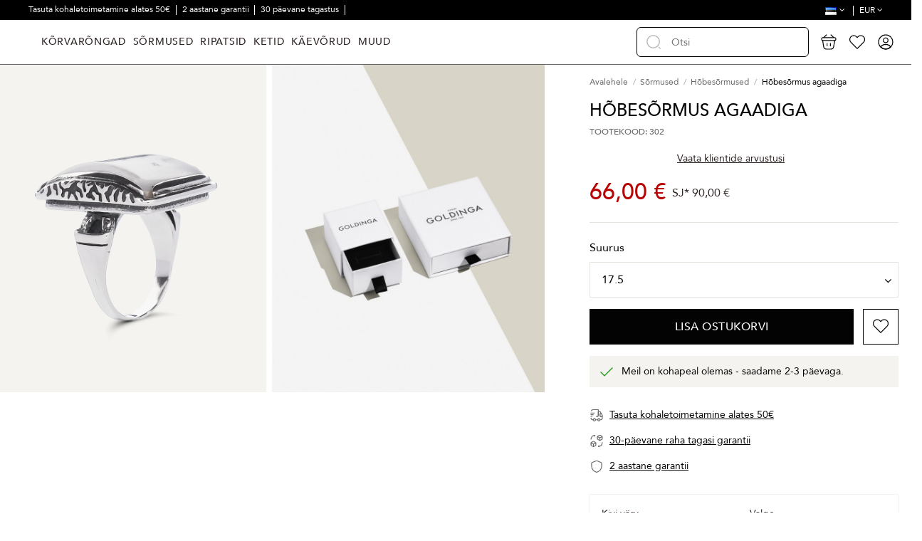

--- FILE ---
content_type: text/html; charset=utf-8
request_url: https://www.goldinga.ee/sormused/hobesormused/302-hobesormus-agaadiga.html
body_size: 32857
content:
<!doctype html>
<html lang="et">

<head>
    
        
  <meta charset="utf-8">


  <meta http-equiv="x-ua-compatible" content="ie=edge">



  


  
  



  <title>Hõbesõrmus agaadiga Goldinga 00812</title>
  
    
  
  
    
  
  <meta name="description" content="Hõbesõrmus agaadiga-Goldinga 00812 Su brangakmeniais: Ne, Akmuo: Agatas, Akmens spalva: valge, Metalas: Sidabras, Praba: 925">
  <meta name="keywords" content="Hõbesõrmus agaadiga - Hõbesõrmused - Goldinga">
      <meta name="robots" content="index,index">
    
      <link rel="canonical" href="https://www.goldinga.ee/sormused/hobesormused/302-hobesormus-agaadiga.html">
    

  
          <link rel="alternate" href="https://www.goldinga.ee/sormused/hobesormused/302-hobesormus-agaadiga.html" hreflang="et-ee">
            <link rel="alternate" href="https://www.goldinga.ee/sormused/hobesormused/302-hobesormus-agaadiga.html" hreflang="x-default">
                <link rel="alternate" href="https://www.goldinga.ee/ru/kolca/kolca-iz-serebra/302-serebranoe-kol-co-s-agatom.html" hreflang="ru-ru">
            

  
     <script type="application/ld+json">
 {
   "@context": "https://schema.org",
   "@type": "Organization",
   "name" : "goldinga.ee",
   "url" : "https://www.goldinga.ee/"
       ,"logo": {
       "@type": "ImageObject",
       "url":"https://www.goldinga.ee/img/logo-17266744326.svg"
     }
    }
</script>

<script type="application/ld+json">
  {
    "@context": "https://schema.org",
    "@type": "WebPage",
    "isPartOf": {
      "@type": "WebSite",
      "url":  "https://www.goldinga.ee/",
      "name": "goldinga.ee"
    },
    "name": "Hõbesõrmus agaadiga Goldinga 00812",
    "url":  "https://www.goldinga.ee/sormused/hobesormused/302-hobesormus-agaadiga.html"
  }
</script>


  <script type="application/ld+json">
    {
      "@context": "https://schema.org",
      "@type": "BreadcrumbList",
      "itemListElement": [
                  {
            "@type": "ListItem",
            "position": 1,
            "name": "Avalehele",
            "item": "https://www.goldinga.ee/"
          },              {
            "@type": "ListItem",
            "position": 2,
            "name": "Sõrmused",
            "item": "https://www.goldinga.ee/sormused/"
          },              {
            "@type": "ListItem",
            "position": 3,
            "name": "Hõbesõrmused",
            "item": "https://www.goldinga.ee/sormused/hobesormused/"
          },              {
            "@type": "ListItem",
            "position": 4,
            "name": "Hõbesõrmus agaadiga",
            "item": "https://www.goldinga.ee/sormused/hobesormused/302-hobesormus-agaadiga.html"
          }          ]
    }
  </script>


  

  
        <script type="application/ld+json">
  {
    "@context": "https://schema.org/",
    "@type": "Product",
    "@id": "#product-snippet-id",
    "name": "Hõbesõrmus agaadiga",
    "description": "Hõbesõrmus agaadiga-Goldinga 00812 Su brangakmeniais: Ne, Akmuo: Agatas, Akmens spalva: valge, Metalas: Sidabras, Praba: 925",
    "category": "Hõbesõrmused",
    "image" :"https://www.goldinga.ee/56093-list_photo/hobesormus-agaadiga.jpg",    "sku": "00812",
    "mpn": "00812"
    ,"gtin13": "0004404701100"
        ,
    "brand": {
      "@type": "Brand",
      "name": "goldinga.ee"
    }
            ,
    "weight": {
        "@context": "https://schema.org",
        "@type": "QuantitativeValue",
        "value": "0.250000",
        "unitCode": "kg"
    }
        ,
    "offers": {
      "@type": "Offer",
      "priceCurrency": "EUR",
      "name": "Hõbesõrmus agaadiga",
      "price": "66",
      "url": "https://www.goldinga.ee/sormused/hobesormused/302-hobesormus-agaadiga.html",
      "priceValidUntil": "2025-12-30",
              "image": ["https://www.goldinga.ee/56093-thickbox_default/hobesormus-agaadiga.jpg"],
            "sku": "00812",
      "mpn": "00812",
      "gtin13": "0004404701100",              "availability": "https://schema.org/InStock",
      "seller": {
        "@type": "Organization",
        "name": "goldinga.ee"
      }
    }
      }
</script>


  
    
  



    <meta property="og:type" content="product">
    <meta property="og:url" content="https://www.goldinga.ee/sormused/hobesormused/302-hobesormus-agaadiga.html">
    <meta property="og:title" content="Hõbesõrmus agaadiga Goldinga 00812">
    <meta property="og:site_name" content="goldinga.ee">
    <meta property="og:description" content="Hõbesõrmus agaadiga-Goldinga 00812 Su brangakmeniais: Ne, Akmuo: Agatas, Akmens spalva: valge, Metalas: Sidabras, Praba: 925">
            <meta property="og:image" content="https://www.goldinga.ee/56093-thickbox_default/hobesormus-agaadiga.jpg">
        <meta property="og:image:width" content="1024">
        <meta property="og:image:height" content="1024">
    




      <meta name="viewport" content="initial-scale=1,user-scalable=no,maximum-scale=1,width=device-width">
  


  <meta name="theme-color" content="#695c52">
  <meta name="msapplication-navbutton-color" content="#695c52">


  <link rel="icon" type="image/vnd.microsoft.icon" href="https://www.goldinga.ee/img/favicon.ico?1730126458">
  <link rel="shortcut icon" type="image/x-icon" href="https://www.goldinga.ee/img/favicon.ico?1730126458">
    




    <link rel="stylesheet" href="/modules/montonio/views/css/1.7/payment.css" type="text/css" media="all">
  <link rel="stylesheet" href="https://www.goldinga.ee/themes/goldinga/assets/cache/theme-1c2ad8304.css" type="text/css" media="all">




<link rel="preload" as="font"
      href="https://www.goldinga.ee/themes/warehouse/assets/css/font-awesome/fonts/fontawesome-webfont.woff?v=4.7.0"
      type="font/woff" crossorigin="anonymous">
<link rel="preload" as="font"
      href="https://www.goldinga.ee/themes/warehouse/assets/css/font-awesome/fonts/fontawesome-webfont.woff2?v=4.7.0"
      type="font/woff2" crossorigin="anonymous">


<link  rel="preload stylesheet"  as="style" href="https://www.goldinga.ee/themes/warehouse/assets/css/font-awesome/css/font-awesome-preload.css"
       type="text/css" crossorigin="anonymous">





  

  <script>
        var ajaxUrl = "https:\/\/www.goldinga.ee\/module\/inbank\/ajaxHandlerPdp";
        var customLocation = ".js-product-actions.product-actions";
        var dpd_carrier_ids = [];
        var elementorFrontendConfig = {"isEditMode":"","stretchedSectionContainer":"","instagramToken":false,"is_rtl":false,"ajax_csfr_token_url":"https:\/\/www.goldinga.ee\/module\/iqitelementor\/Actions?process=handleCsfrToken&ajax=1"};
        var etsSeoFo = {"currentController":"product","conf":{"removeId":true},"productHasGroups":true,"anchorSeparator":"-","productGroups":{"suurus":{"idGroup":8345,"type":"select","attributes":[{"id":4710,"idAttribute":4710,"name":"17.5","url":"175","idGroup":8345}]}},"productId":302};
        var id_country = false;
        var inbank = {"image_link":"\/modules\/inbank\/views\/img\/svg\/small\/inbank-logo.svg"};
        var iqitTheme = {"rm_sticky":"down","rm_breakpoint":0,"op_preloader":"0","cart_style":"side","cart_confirmation":"modal","h_layout":"8","f_fixed":"","f_layout":"3","h_absolute":"0","h_sticky":"header","hw_width":"inherit","mm_content":"desktop","hm_submenu_width":"default","h_search_type":"box","pl_lazyload":true,"pl_infinity":false,"pl_rollover":true,"pl_crsl_autoplay":false,"pl_slider_ld":4,"pl_slider_d":4,"pl_slider_t":3,"pl_slider_p":2,"pp_thumbs":"bottom","pp_zoom":"modal","pp_image_layout":"column","pp_tabs":"accordion","pl_grid_qty":false};
        var iqitextendedproduct = {"speed":"70","hook":"last-image"};
        var iqitfdc_from = 49.99;
        var iqitmegamenu = {"sticky":"false","containerSelector":"#wrapper > .container"};
        var kg_wishlist_actions_url = "https:\/\/www.goldinga.ee\/module\/kg_wishlist\/actions";
        var kg_wishlist_information_url = "https:\/\/www.goldinga.ee\/module\/kg_wishlist\/information";
        var lapinas_img = "https:\/\/www.goldinga.ee\/modules\/dpdbaltics\/views\/img\/lapinas.png";
        var lapinas_text = "Sustainable";
        var omnisendProductData = {"productID":"302","title":"H\u00f5bes\u00f5rmus agaadiga","description":"","currency":"EUR","productUrl":"https:\/\/www.goldinga.ee\/sormused\/hobesormused\/302-hobesormus-agaadiga.html","vendor":null,"images":{"56093":{"imageID":"56093","url":"https:\/\/www.goldinga.ee\/56093\/hobesormus-agaadiga.jpg","isDefault":true,"variants":["19973"]}},"variants":{"19973":{"variantID":"19973","title":"H\u00f5bes\u00f5rmus agaadiga : Suurus - 17.5","sku":"","status":"inStock","price":6600,"oldPrice":9000,"productUrl":"https:\/\/www.goldinga.ee\/sormused\/hobesormused\/302-hobesormus-agaadiga.html","imageID":"56093"}},"tags":[""]};
        var omnisend_ajax = "https:\/\/www.goldinga.ee\/module\/promnisend\/events";
        var prestashop = {"currency":{"id":2,"name":"Euro","iso_code":"EUR","iso_code_num":"978","sign":"\u20ac"},"country":{"id_zone":1,"id_currency":0,"call_prefix":372,"iso_code":"EE","active":"1","contains_states":"0","need_identification_number":"0","need_zip_code":"1","zip_code_format":"NNNNN","display_tax_label":"1","name":"Eesti","id":86},"language":{"name":"Eesti keel (Estonian)","iso_code":"et","locale":"et-EE","language_code":"et-ee","active":"1","is_rtl":"0","date_format_lite":"Y-m-d","date_format_full":"Y-m-d H:i:s","id":4},"page":{"title":"","canonical":"https:\/\/www.goldinga.ee\/sormused\/hobesormused\/302-hobesormus-agaadiga.html","meta":{"title":"H\u00f5bes\u00f5rmus agaadiga Goldinga 00812","description":"H\u00f5bes\u00f5rmus agaadiga-Goldinga 00812 Su brangakmeniais: Ne, Akmuo: Agatas, Akmens spalva: valge, Metalas: Sidabras, Praba: 925","keywords":"H\u00f5bes\u00f5rmus agaadiga - H\u00f5bes\u00f5rmused - Goldinga","robots":"index"},"page_name":"product","body_classes":{"lang-et":true,"lang-rtl":false,"country-EE":true,"currency-EUR":true,"layout-full-width":true,"page-product":true,"tax-display-enabled":true,"page-customer-account":false,"product-id-302":true,"product-H\u00f5bes\u00f5rmus agaadiga":true,"product-id-category-14":true,"product-id-manufacturer-0":true,"product-id-supplier-0":true,"product-available-for-order":true},"admin_notifications":[],"password-policy":{"feedbacks":{"0":"V\u00e4ga n\u00f5rk","1":"N\u00f5rk","2":"keskmine","3":"Tugev","4":"V\u00e4ga tugev","Straight rows of keys are easy to guess":"Straight rows of keys are easy to guess","Short keyboard patterns are easy to guess":"Short keyboard patterns are easy to guess","Use a longer keyboard pattern with more turns":"Use a longer keyboard pattern with more turns","Repeats like \"aaa\" are easy to guess":"Repeats like \"aaa\" are easy to guess","Repeats like \"abcabcabc\" are only slightly harder to guess than \"abc\"":"Repeats like \"abcabcabc\" are only slightly harder to guess than \"abc\"","Sequences like abc or 6543 are easy to guess":"Jadasid nagu \"abc\" v\u00f5i \"6543\" on lihtne \u00e4ra arvata","Recent years are easy to guess":"Recent years are easy to guess","Dates are often easy to guess":"Dates are often easy to guess","This is a top-10 common password":"This is a top-10 common password","This is a top-100 common password":"This is a top-100 common password","This is a very common password":"See on v\u00e4ga levinud parool","This is similar to a commonly used password":"See sarnaneb tavaliselt kasutatava parooliga","A word by itself is easy to guess":"S\u00f5na iseenesest on lihtne \u00e4ra arvata","Names and surnames by themselves are easy to guess":"Nimesid ja perekonnanimesid on iseenesest lihtne \u00e4ra arvata","Common names and surnames are easy to guess":"\u00dcldnimesid ja perekonnanimesid on lihtne \u00e4ra arvata","Use a few words, avoid common phrases":"Kasutage m\u00f5nda s\u00f5na, v\u00e4ltige levinud fraase","No need for symbols, digits, or uppercase letters":"Pole vaja s\u00fcmboleid, numbreid ega suurt\u00e4hti","Avoid repeated words and characters":"V\u00e4ltige korduvaid s\u00f5nu ja m\u00e4rke","Avoid sequences":"V\u00e4ltige j\u00e4rjestusi","Avoid recent years":"V\u00e4ltige viimaseid aastaid","Avoid years that are associated with you":"V\u00e4ltige aastaid, mis on teiega seotud","Avoid dates and years that are associated with you":"V\u00e4ltige teiega seotud kuup\u00e4evi ja aastaid","Capitalization doesn't help very much":"Suurt\u00e4htedest pole suurt abi","All-uppercase is almost as easy to guess as all-lowercase":"Suurt\u00e4hti on peaaegu sama lihtne \u00e4ra arvata kui v\u00e4iket\u00e4hti","Reversed words aren't much harder to guess":"P\u00f6\u00f6ratud s\u00f5nu pole palju raskem \u00e4ra arvata","Predictable substitutions like '@' instead of 'a' don't help very much":"Prognoositavad asendused nagu \"@\" \"a\" asemel ei aita eriti palju","Add another word or two. Uncommon words are better.":"Lisage veel \u00fcks v\u00f5i kaks s\u00f5na. Ebatavalised s\u00f5nad on paremad."}}},"shop":{"name":"goldinga.ee","logo":"https:\/\/www.goldinga.ee\/img\/logo-17266744326.svg","stores_icon":"https:\/\/www.goldinga.ee\/img\/logo_stores.png","favicon":"https:\/\/www.goldinga.ee\/img\/favicon.ico"},"core_js_public_path":"\/themes\/","urls":{"base_url":"https:\/\/www.goldinga.ee\/","current_url":"https:\/\/www.goldinga.ee\/sormused\/hobesormused\/302-hobesormus-agaadiga.html","shop_domain_url":"https:\/\/www.goldinga.ee","img_ps_url":"https:\/\/www.goldinga.ee\/img\/","img_cat_url":"https:\/\/www.goldinga.ee\/img\/c\/","img_lang_url":"https:\/\/www.goldinga.ee\/img\/l\/","img_prod_url":"https:\/\/www.goldinga.ee\/img\/p\/","img_manu_url":"https:\/\/www.goldinga.ee\/img\/m\/","img_sup_url":"https:\/\/www.goldinga.ee\/img\/su\/","img_ship_url":"https:\/\/www.goldinga.ee\/img\/s\/","img_store_url":"https:\/\/www.goldinga.ee\/img\/st\/","img_col_url":"https:\/\/www.goldinga.ee\/img\/co\/","img_url":"https:\/\/www.goldinga.ee\/themes\/warehouse\/assets\/img\/","css_url":"https:\/\/www.goldinga.ee\/themes\/warehouse\/assets\/css\/","js_url":"https:\/\/www.goldinga.ee\/themes\/warehouse\/assets\/js\/","pic_url":"https:\/\/www.goldinga.ee\/upload\/","theme_assets":"https:\/\/www.goldinga.ee\/themes\/warehouse\/assets\/","theme_dir":"https:\/\/www.goldinga.ee\/themes\/goldinga\/","child_theme_assets":"https:\/\/www.goldinga.ee\/themes\/goldinga\/assets\/","child_img_url":"https:\/\/www.goldinga.ee\/themes\/goldinga\/assets\/img\/","child_css_url":"https:\/\/www.goldinga.ee\/themes\/goldinga\/assets\/css\/","child_js_url":"https:\/\/www.goldinga.ee\/themes\/goldinga\/assets\/js\/","pages":{"address":"https:\/\/www.goldinga.ee\/adresas","addresses":"https:\/\/www.goldinga.ee\/adresai","authentication":"https:\/\/www.goldinga.ee\/prisijungimas","manufacturer":"https:\/\/www.goldinga.ee\/preki\u0173 \u017eenklai","cart":"https:\/\/www.goldinga.ee\/cart","category":"https:\/\/www.goldinga.ee\/index.php?controller=category","cms":"https:\/\/www.goldinga.ee\/index.php?controller=cms","contact":"https:\/\/www.goldinga.ee\/contact-us","discount":"https:\/\/www.goldinga.ee\/nuolaida","guest_tracking":"https:\/\/www.goldinga.ee\/svecio-paskyra","history":"https:\/\/www.goldinga.ee\/order-history","identity":"https:\/\/www.goldinga.ee\/asmenine-informacija","index":"https:\/\/www.goldinga.ee\/","my_account":"https:\/\/www.goldinga.ee\/my-account","order_confirmation":"https:\/\/www.goldinga.ee\/order-confirmation","order_detail":"https:\/\/www.goldinga.ee\/index.php?controller=order-detail","order_follow":"https:\/\/www.goldinga.ee\/uzsakymo-sekimas","order":"https:\/\/www.goldinga.ee\/order","order_return":"https:\/\/www.goldinga.ee\/index.php?controller=order-return","order_slip":"https:\/\/www.goldinga.ee\/kredito-kvitas","pagenotfound":"https:\/\/www.goldinga.ee\/Puslapis-nerastas","password":"https:\/\/www.goldinga.ee\/slaptazodzio-atkurimas","pdf_invoice":"https:\/\/www.goldinga.ee\/index.php?controller=pdf-invoice","pdf_order_return":"https:\/\/www.goldinga.ee\/index.php?controller=pdf-order-return","pdf_order_slip":"https:\/\/www.goldinga.ee\/index.php?controller=pdf-order-slip","prices_drop":"https:\/\/www.goldinga.ee\/sumazinta-kaina","product":"https:\/\/www.goldinga.ee\/index.php?controller=product","registration":"https:\/\/www.goldinga.ee\/registreerimine","search":"https:\/\/www.goldinga.ee\/otsi","sitemap":"https:\/\/www.goldinga.ee\/svetain\u0117s \u017eem\u0117lapis","stores":"https:\/\/www.goldinga.ee\/parduotuves","supplier":"https:\/\/www.goldinga.ee\/tiek\u0117jai","new_products":"https:\/\/www.goldinga.ee\/naujos-prekes","brands":"https:\/\/www.goldinga.ee\/preki\u0173 \u017eenklai","register":"https:\/\/www.goldinga.ee\/registreerimine","order_login":"https:\/\/www.goldinga.ee\/order?login=1"},"alternative_langs":{"et-ee":"https:\/\/www.goldinga.ee\/sormused\/hobesormused\/302-hobesormus-agaadiga.html","ru-ru":"https:\/\/www.goldinga.ee\/ru\/kolca\/kolca-iz-serebra\/302-serebranoe-kol-co-s-agatom.html"},"actions":{"logout":"https:\/\/www.goldinga.ee\/?mylogout="},"no_picture_image":{"bySize":{"small_default":{"url":"https:\/\/www.goldinga.ee\/img\/p\/et-default-small_default.jpg","width":90,"height":107},"cart_default":{"url":"https:\/\/www.goldinga.ee\/img\/p\/et-default-cart_default.jpg","width":125,"height":162},"list_photo_360":{"url":"https:\/\/www.goldinga.ee\/img\/p\/et-default-list_photo_360.jpg","width":360,"height":432},"list_photo_533":{"url":"https:\/\/www.goldinga.ee\/img\/p\/et-default-list_photo_533.jpg","width":533,"height":640},"list_photo_720":{"url":"https:\/\/www.goldinga.ee\/img\/p\/et-default-list_photo_720.jpg","width":720,"height":864},"list_photo":{"url":"https:\/\/www.goldinga.ee\/img\/p\/et-default-list_photo.jpg","width":830,"height":996},"thickbox_default":{"url":"https:\/\/www.goldinga.ee\/img\/p\/et-default-thickbox_default.jpg","width":1024,"height":1024}},"small":{"url":"https:\/\/www.goldinga.ee\/img\/p\/et-default-small_default.jpg","width":90,"height":107},"medium":{"url":"https:\/\/www.goldinga.ee\/img\/p\/et-default-list_photo_533.jpg","width":533,"height":640},"large":{"url":"https:\/\/www.goldinga.ee\/img\/p\/et-default-thickbox_default.jpg","width":1024,"height":1024},"legend":""}},"configuration":{"display_taxes_label":true,"display_prices_tax_incl":true,"is_catalog":false,"show_prices":true,"opt_in":{"partner":true},"quantity_discount":{"type":"discount","label":"\u00dchiku allahindlus"},"voucher_enabled":1,"return_enabled":0},"field_required":[],"breadcrumb":{"links":[{"title":"Avalehele","url":"https:\/\/www.goldinga.ee\/"},{"title":"S\u00f5rmused","url":"https:\/\/www.goldinga.ee\/sormused\/"},{"title":"H\u00f5bes\u00f5rmused","url":"https:\/\/www.goldinga.ee\/sormused\/hobesormused\/"},{"title":"H\u00f5bes\u00f5rmus agaadiga","url":"https:\/\/www.goldinga.ee\/sormused\/hobesormused\/302-hobesormus-agaadiga.html"}],"count":4},"link":{"protocol_link":"https:\/\/","protocol_content":"https:\/\/"},"time":1765808539,"static_token":"5d8aa7cceffa18aa58c6555deedbfcbf","token":"6faf07f238ac9f8de5bc33663b8fd059","debug":false,"modules":{"kg_webcontrol":{"priceVersion":"1","PS_GIFT_WRAPPING":"1","wrappingFees":"4,88\u00a0\u20ac","reviews_html_block":"<script src=\"https:\/\/static.elfsight.com\/platform\/platform.js\" async><\/script>\r\n<div class=\"elfsight-app-b871158f-db9c-47c1-8ce4-da40307541d7\" data-elfsight-app-lazy><\/div>","attributeGroupSize":"8342","attributeGroupSizePage":"https:\/\/www.goldinga.ee\/content\/kuidas-maeaerata-ronga-suurust.html?content_only=1","product_maintenance":"<ul>\r\n<li>Hoidke ehteid kuivas ruumis koos samast metallist esemetega.<\/li>\r\n<li>V\u00e4ltige kokkupuudet higi, kosmeetika, parf\u00fc\u00fcmide, juukselaki, kodukeemiaga.<\/li>\r\n<li>\u00c4rge kandke majapidamist\u00f6id tehes ehteid.<\/li>\r\n<li>T\u00f5use \u00f5hku magama minnes, j\u00f5usaali, basseini, du\u0161i alla, merre v\u00f5i muusse veekogusse.<\/li>\r\n<li>P\u00e4evitamine ja saunas v\u00f5i solaariumis k\u00e4imine.<\/li>\r\n<\/ul>","product_payment":"<p>Paysera<\/p>\r\n<p>Tasumine sularahas kauba kohaletoimetamisel kulleri poolt.<\/p>\r\n<p>Panga\u00fclekandega<\/p>\r\n<p>email Pangandus<\/p>\r\n<p>Paypal<\/p>\r\n<p>Kaardi j\u00e4rgi<\/p>","product_shipping_and_returns":"<p>Meil on kohapeal. Saadame kohale 1-3 p\u00e4eva jooksul.<\/p>\r\n<p>K\u00f5ik tooted on garanteeritud.<\/p>\r\n<p>Toode tagastamise v\u00f5imalus 30 p\u00e4eva jooksul.<\/p>","IqitExtendedProduct":{"threeSixtyContent":"[]","isThreeSixtyContent":false,"productVideoContent":[],"path":"\/modules\/iqitextendedproduct\/","idProduct":302,"hookName":"displayAsLastProductImage","imageCarusel":""},"earrings_category":0}}};
        var productId = 302;
        var psemailsubscription_subscription = "https:\/\/www.goldinga.ee\/module\/ps_emailsubscription\/subscription";
        var psr_icon_color = "#F19D76";
        var started_checkout_enabled = true;
        var video_position = 2;
      </script>



  


<script id="fabfacebookpixel_script" type="application/json">
	{
		"moduleLink": "https://www.goldinga.ee/module/fabfacebookpixel/default",
		"externalId": "ec5666eb2ba2192a6ded44fc88fabb10bfab2bc165157dbb40b019e3e083fe85",
		"facebookPixelId": "757920991502811",
		"isPixelEnabled": "1",
		"pixelDelay": "2",
		"isDebug": "0",
		"moduleVersion": "3.7.3",
		"iubendaIntegration": "0",
		"customerGroups": "Lankytojas",
		"defaultCustomerGroup": "",
		"isExportCombinations": "1",
		"cartProducts": [		],
		"canonicalUrl": "https://www.goldinga.ee/sormused/hobesormused/302-hobesormus-agaadiga.html",
		
		"events": [
												{
				"type": "ViewContent",
				"params": {
					"content_type": "product",
					"id_product": "302-19973",
					"content_ids": ["302-19973"],
					"content_name": "Hõbesõrmus agaadiga",
					"content_category": "Hõbesõrmused",
					"value": "66.00",
					"description": "Hõbesõrmus agaadiga",
					"product_price": "66.00",
					"currency": "EUR",
					"customer_groups": "Lankytojas",
					"default_customer_group": ""
				}
			},
																{
				"type": "PageView",
				"params": {
					"customerGroups": "Lankytojas",
					"defaultCustomerGroup": ""
				}
			}
			]
	}
</script>

						<script type="application/ld+json">
		{
			"@context":"https://schema.org",
			"@type":"Product",
			"productID":"302-19973",
			"name":"Hõbesõrmus agaadiga",
			"description":"Hõbesõrmus agaadiga",
			"category":"Apparel & Accessories > Jewelry > Rings",
			"url":"https://www.goldinga.ee/sormused/hobesormused/302-hobesormus-agaadiga.html",
			"image":"https://www.goldinga.ee/56093-thickbox_default/hobesormus-agaadiga.jpg",
			"brand":"",
			"gtin":"0004404701100",
			"mpn":"",
			"offers": [
				{
					"@type": "Offer",
					"price": "66.00",
					"priceCurrency":"EUR",
					"itemCondition": "https://schema.org/NewCondition",
					"availability": "https://schema.org/InStock"
									}
			]
		}
	</script>
			
<script type="text/javascript">
    window.omnisend = window.omnisend || [];
    omnisend.push(["accountID", "686970043a57716756952bad"]);
    omnisend.push(["track", "$pageViewed"]);
    !function () {
        var e = document.createElement("script");
        e.type = "text/javascript", e.async = !0, e.src = "https://omnisnippet1.com/inshop/launcher-v2.js";
        var t = document.getElementsByTagName("script")[0];
        t.parentNode.insertBefore(e, t)
    }();
</script>


            <script id="js-rcpgtm-config" type="application/json">{"bing":{"tracking_id":"","feed":{"id_product_prefix":"","id_product_source_key":"id_product","id_variant_prefix":"","id_variant_source_key":"id_attribute"}},"context":{"browser":{"device_type":1},"localization":{"id_country":86,"country_code":"EE","id_currency":2,"currency_code":"EUR","id_lang":4,"lang_code":"et"},"page":{"controller_name":"product","products_per_page":15,"category":[],"search_term":""},"shop":{"id_shop":6,"shop_name":"goldinga.ee","base_dir":"https:\/\/www.goldinga.ee\/"},"tracking_module":{"module_name":"rcpgtagmanager","module_version":"4.4.6","checkout_module":{"module":"default","controller":"order"},"service_version":"8","token":"e51295a764e35874ac860a6534e36de6"},"user":[]},"criteo":{"tracking_id":"","feed":{"id_product_prefix":"","id_product_source_key":"id_product","id_variant_prefix":"","id_variant_source_key":"id_attribute"}},"facebook":{"tracking_id":"","feed":{"id_product_prefix":"","id_product_source_key":"id_product","id_variant_prefix":"","id_variant_source_key":"id_attribute"}},"ga4":{"tracking_id":"G-FCCF4DXHNQ","server_container_url":"","is_url_passthrough":true,"is_data_import":false},"gads":{"tracking_id":"10985620140","merchant_id":"","conversion_labels":{"create_account":"","product_view":"","add_to_cart":"mBxmCPTrh9YZEKyFrfYo","begin_checkout":"9W11COW8gdYZEKyFrfYo","purchase":"nXUCCKLwgtYZEKyFrfYo"},"is_custom_remarketing":true},"gtm":{"tracking_id":"GTM-TRZFSKVP","is_internal_traffic":false,"script_url":"https:\/\/www.googletagmanager.com\/gtm.js","data_layer_name":"dataLayer","id_parameter":"id","override_tracking_id":""},"google_feed":{"id_product_prefix":"","id_product_source_key":"id_product","id_variant_prefix":"","id_variant_source_key":"id_attribute"},"kelkoo":{"tracking_list":[],"feed":{"id_product_prefix":"","id_product_source_key":"id_product","id_variant_prefix":"","id_variant_source_key":"id_attribute"}},"pinterest":{"tracking_id":"","feed":{"id_product_prefix":"","id_product_source_key":"id_product","id_variant_prefix":"","id_variant_source_key":"id_attribute"}},"tiktok":{"tracking_id":"","feed":{"id_product_prefix":"","id_product_source_key":"id_product","id_variant_prefix":"","id_variant_source_key":"id_attribute"}},"twitter":{"tracking_id":"","events":{"add_to_cart_id":"","payment_info_id":"","checkout_initiated_id":"","product_view_id":"","lead_id":"","purchase_id":"","search_id":""},"feed":{"id_product_prefix":"","id_product_source_key":"id_product","id_variant_prefix":"","id_variant_source_key":"id_attribute"}}}</script>

        <script type="text/javascript" data-keepinline="true" data-cfasync="false">
            
            const rcpgtm_config = document.getElementById('js-rcpgtm-config') ?
                JSON.parse(document.getElementById('js-rcpgtm-config').textContent) :
                {}
            ;

            if (typeof rcpgtm_config === 'object' && rcpgtm_config.gtm?.tracking_id && rcpgtm_config.context?.browser) {
                rcpgtm_config.context.browser.user_agent = navigator.userAgent;
                rcpgtm_config.context.browser.navigator_lang = navigator.language || navigator.userLanguage;
                rcpgtm_config.context.browser.fingerprint = JSON.parse(window.localStorage.getItem('RCFingerprint'))?.value || window.crypto.randomUUID();
                rcpgtm_config.context.page.fingerprint = window.crypto.randomUUID();
                document.getElementById('js-rcpgtm-config').textContent = JSON.stringify(rcpgtm_config);

                window[rcpgtm_config.gtm.data_layer_name] = window[rcpgtm_config.gtm.data_layer_name] || [];

                const data_init = {
                    config: (({ gtm, context, ...rest }) => rest)(rcpgtm_config),
                    context: {
                        browser: {
                            ...rcpgtm_config.context.browser,
                            is_internal_traffic: rcpgtm_config.gtm.is_internal_traffic
                        },
                        page: (({ products_per_page, ...rest }) => rest)(rcpgtm_config.context.page),
                        localization: rcpgtm_config.context.localization,
                        shop: rcpgtm_config.context.shop,
                        user: rcpgtm_config.context.user,
                    },
                };

                window[rcpgtm_config.gtm.data_layer_name].push(data_init);

                (function(w,d,s,l,u,p,i){
                    w[l]=w[l]||[];w[l].push({'gtm.start': new Date().getTime(),event:'gtm.js'});
                    var f=d.getElementsByTagName(s)[0],j=d.createElement(s),dl=l!='dataLayer'?'&l='+l:'';
                    j.async=true;
                    j.src=u+'?'+p+'='+i+dl;
                    f.parentNode.insertBefore(j,f);
                })(window, document, 'script', rcpgtm_config.gtm.data_layer_name, rcpgtm_config.gtm.script_url, rcpgtm_config.gtm.id_parameter, rcpgtm_config.gtm.override_tracking_id || rcpgtm_config.gtm.tracking_id);
            }
            
        </script>
    



    
    
            <meta property="product:pretax_price:amount" content="53.225806">
        <meta property="product:pretax_price:currency" content="EUR">
        <meta property="product:price:amount" content="66">
        <meta property="product:price:currency" content="EUR">
                <meta property="product:weight:value" content="0.250000">
        <meta property="product:weight:units" content="kg">
    
    

          <meta property="og:type" content="product">
      <meta property="og:url" content="https://www.goldinga.ee/sormused/hobesormused/302-hobesormus-agaadiga.html">
      <meta property="og:title" content="Hõbesõrmus agaadiga Goldinga 00812">
      <meta property="og:site_name" content="goldinga.ee">
      <meta property="og:description" content="Hõbesõrmus agaadiga-Goldinga 00812 Su brangakmeniais: Ne, Akmuo: Agatas, Akmens spalva: valge, Metalas: Sidabras, Praba: 925">
      <meta property="og:image" content="https://www.goldinga.ee/56093-large_default/hobesormus-agaadiga.jpg">
              <meta property="product:pretax_price:amount" content="53.225806">
      <meta property="product:pretax_price:currency" content="EUR">
      <meta property="product:price:amount" content="66">
      <meta property="product:price:currency" content="EUR">
              <meta property="product:weight:value" content="0.250000">
      <meta property="product:weight:units" content="kg">
              <meta name="twitter:title" content="Hõbesõrmus agaadiga Goldinga 00812">
      <meta name="twitter:description" content="Hõbesõrmus agaadiga-Goldinga 00812 Su brangakmeniais: Ne, Akmuo: Agatas, Akmens spalva: valge, Metalas: Sidabras, Praba: 925">
      <meta name="twitter:image" content="https://www.goldinga.ee/56093-large_default/hobesormus-agaadiga.jpg">
      <meta name="twitter:card" content="summary_large_image">
                                          <script type='application/ld+json' class='ets-seo-schema-graph--main'>
            {"@context":"https://schema.org","@graph":[{"@type":"WebSite","@id":"https://www.goldinga.ee/#website","url":"https://www.goldinga.ee/","name":"goldinga.ee","potentialAction":{"@type":"SearchAction","target":"https://www.goldinga.ee/search?s={search_term_string}","query-input":"required name=search_term_string"}},{"@type":"Organization","@id":"https://www.goldinga.ee/#organization","name":"Goldinga","url":"https://www.goldinga.ee/","sameAs":["https://www.facebook.com/goldinga.ee","https://www.instagram.com/goldinga.ee"],"logo":{"@type":"ImageObject","@id":"https://www.goldinga.ee/#logo","url":"https://www.goldinga.ee/img/social/176168896272304.png","caption":"Goldinga"},"image":{"@id":"https://www.goldinga.ee/#logo"}},{"@type":"BreadcrumbList","@id":"https://www.goldinga.ee/#breadcrumb","itemListElement":[{"@type":"ListItem","position":1,"item":{"@type":"WebPage","name":false,"@id":"https://www.goldinga.ee/","url":"https://www.goldinga.ee/"}},{"@type":"ListItem","position":2,"item":{"@type":"WebPage","name":"H\u00f5bes\u00f5rmused","@id":"https://www.goldinga.ee/sormused/hobesormused/","url":"https://www.goldinga.ee/sormused/hobesormused/"}},{"@type":"ListItem","position":3,"item":{"@type":"WebPage","name":"H\u00f5bes\u00f5rmus agaadiga","@id":"https://www.goldinga.ee/sormused/hobesormused/302-hobesormus-agaadiga.html","url":"https://www.goldinga.ee/sormused/hobesormused/302-hobesormus-agaadiga.html"}}]}]}
        </script>
    
    </head>

<body id="product" class="lang-et country-ee currency-eur layout-full-width page-product tax-display-enabled product-id-302 product-hobesormus-agaadiga product-id-category-14 product-id-manufacturer-0 product-id-supplier-0 product-available-for-order body-desktop-header-style-w-8
  ">


    




    


<main id="main-page-content"  >
    
            

    <header id="header" class="desktop-header-style-w-8">
        
            
    <div class="header-banner">
        
    </div>




            <nav class="header-nav">
        <div class="container">
    
        <div class="row justify-content-between">
            <div class="col col-auto col-md left-nav">
                                            <div class="block-iqitlinksmanager block-iqitlinksmanager-13 block-links-inline d-inline-block">
            <ul>
                                                            <li>
                            <a
                                    href="#"
                                                                                                    >
                                Tasuta kohaletoimetamine alates 50€
                            </a>
                        </li>
                                                                                <li>
                            <a
                                    href="#"
                                                                                                    >
                                2 aastane garantii
                            </a>
                        </li>
                                                                                <li>
                            <a
                                    href="#"
                                                                                                    >
                                30 päevane tagastus
                            </a>
                        </li>
                                                                                <li>
                            <a
                                    href="#"
                                                                                                    >
                                30000+ õnnelikku klienti
                            </a>
                        </li>
                                                </ul>
        </div>
    
            </div>
            <div class="col col-auto center-nav text-center">
                
             </div>
            <div class="col col-auto col-md right-nav text-right">
                

<div id="language_selector" class="d-inline-block">
    <div class="language-selector-wrapper d-inline-block">
        <div class="language-selector dropdown js-dropdown">
            <a class="expand-more" data-toggle="dropdown" data-iso-code="et"><img width="16" height="11" src="https://www.goldinga.ee/img/l/4.jpg" alt="Eesti keel" class="img-fluid lang-flag" /><i class="fa fa-angle-down fa-fw" aria-hidden="true"></i></a>
            <div class="dropdown-menu">
                <ul>
                                            <li  class="current" >
                            <a href="https://www.goldinga.ee/sormused/hobesormused/302-hobesormus-agaadiga.html" rel="alternate" hreflang="et"
                               class="dropdown-item"><img width="16" height="11" src="https://www.goldinga.ee/img/l/4.jpg" alt="Eesti keel" class="img-fluid lang-flag"  data-iso-code="et"/></a>
                        </li>
                                            <li >
                            <a href="https://www.goldinga.ee/ru/kolca/kolca-iz-serebra/302-serebranoe-kol-co-s-agatom.html" rel="alternate" hreflang="ru"
                               class="dropdown-item"><img width="16" height="11" src="https://www.goldinga.ee/img/l/7.jpg" alt="Русский" class="img-fluid lang-flag"  data-iso-code="ru"/></a>
                        </li>
                                    </ul>
            </div>
        </div>
    </div>
</div>
<div id="currency_selector" class="d-inline-block">
    <div class="currency-selector dropdown js-dropdown d-inline-block">
        <a class="expand-more" data-toggle="dropdown">EUR <i class="fa fa-angle-down" aria-hidden="true"></i></a>
        <div class="dropdown-menu">
            <ul>
                                    <li  class="current" >
                        <a title="Euro" rel="nofollow" href="https://www.goldinga.ee/sormused/hobesormused/302-hobesormus-agaadiga.html?SubmitCurrency=1&amp;id_currency=2"
                           class="dropdown-item">EUR</a>
                    </li>
                            </ul>
        </div>
    </div>
</div>


             </div>
        </div>

                        </div>
            </nav>
        



    <div id="desktop-header" class="desktop-header-style-8">
        
                    
<div class="header-top">
    <div id="desktop-header-container" class="container">
        <div class="row align-items-center">
                            <div class="col col-auto col-header-left">
                    <div id="desktop_logo">
                        
  <a href="https://www.goldinga.ee/">
    <img class="logo img-fluid"
         src="https://www.goldinga.ee/img/logo-17266744326.svg"
                  alt="goldinga.ee"
         width=""
         height=""
    >
  </a>

                    </div>
                    
                </div>
                <div class="col col-header-center col-header-menu">
                                        <div id="iqitmegamenu-wrapper" class="iqitmegamenu-wrapper iqitmegamenu-all">
	<div class="container container-iqitmegamenu">
		<div id="iqitmegamenu-horizontal" class="iqitmegamenu  clearfix" role="navigation">

						
			<nav id="cbp-hrmenu" class="cbp-hrmenu cbp-horizontal cbp-hrsub-narrow">
				<ul>
											<li id="cbp-hrmenu-tab-44"
							class="cbp-hrmenu-tab cbp-hrmenu-tab-44  cbp-has-submeu">
							<a href="https://www.goldinga.ee/korvarongad/" class="nav-link" 
										>
										

										<span class="cbp-tab-title">
											KÕRVARÕNGAD											<i class="fa fa-angle-down cbp-submenu-aindicator"></i></span>
																			</a>
																			<div class="cbp-hrsub col-12">
											<div class="cbp-hrsub-inner">
												<div class="container iqitmegamenu-submenu-container">
													
																																													




<div class="row menu_row menu-element  first_rows menu-element-id-1">
                

                                                




    <div class="col-3 cbp-menu-column cbp-menu-element menu-element-id-2 ">
        <div class="cbp-menu-column-inner ">
                        
                                                            <span class="cbp-column-title nav-link transition-300">KÕRVARÕNGAD </span>
                                    
                
                                             <ul class="menu-g icons-g">
<li><a href="/korvarongad/?show_products=1"><img src="/c/49-0_thumb/auskarai.jpg" height="36" width="36" />Kõik kõrvarõngad</a></li>
<li><a href="/korvarongad/kuldkorvarongad/"><img src="/c/50-0_thumb/auksiniai-auskarai.jpg" height="36" width="36" />Kuldkõrvarõngad</a></li>
<li><a href="/korvarongad/kuldkorvarongad-vaeaeriskividega/"><img src="/c/124-0_thumb/auksiniai-auskarai-su-brangakmeniais.jpg" height="36" width="36" />Kuldkõrvarõngad Vääriskividega</a></li>
<li><a href="/korvarongad/hobekorvarongad/"><img src="/c/51-0_thumb/sidabriniai-auskarai.jpg" height="36" width="36" />Hõbekõrvarõngad</a></li>
<li><a href="/korvarongad/hobekorvarongad-vaeaeriskividega/"><img src="/c/194-0_thumb/auksiniai-auskarai-su-brangakmeniais.jpg" height="36" width="36" />Hõbekõrvarõngad Vääriskividega</a></li>
<li><a href="/korvarongad/paerliga-korvarongad/"><img src="/c/147-0_thumb/auskarai-su-perlais.jpg" height="36" width="36" />Pärliga kõrvarõngad</a></li>
<li><a href="/korvarongad/nabarongad/"><img src="/c/133-0_thumb/auskarai-i-bamba-ir-nosi.jpg" height="36" width="36" />Nabarõngad</a></li>
<li><a href="/korvarongad/laste-korvarongad/"><img src="/c/143-0_thumb/auskarai-i-bamba-ir-nosi.jpg" height="36" width="36" />Laste kõrvarõngad</a></li>
</ul>
                    
                
            

            
            </div>    </div>
                                    




    <div class="col-2 cbp-menu-column cbp-menu-element menu-element-id-3 ">
        <div class="cbp-menu-column-inner ">
                        
                                                            <span class="cbp-column-title nav-link transition-300">KINNITUS </span>
                                    
                
                                             <ul class="menu-g icons-g">
<li><a href="/korvarongad/?show_products=1&amp;kinnitus=inglise-kinnitus"><img src="/img/cms/meniu-icons/angliskas-uzsegimas.png" height="36" width="36" />Inglise kinnitus</a></li>
<li><a href="/korvarongad/?show_products=1&amp;kinnitus=rippuvad-korvarongad"><img src="/img/cms/meniu-icons/kabantys-auskarai.png" height="36" width="36" />Rippuvad kõrvarõngad</a></li>
<li><a href="/korvarongad/?show_products=1&amp;kinnitus=muud"><img src="/img/cms/meniu-icons/kitas.png" height="36" width="36" />Muud</a></li>
<li><a href="/korvarongad/?show_products=1&amp;kinnitus=klassikaline-rongas"><img src="/img/cms/meniu-icons/rinkutes.png" height="36" width="36" />Klassikaline rõngas</a></li>
<li><a href="/korvarongad/?show_products=1&amp;kinnitus=kruvikinnitus,tapp-korvarongad"><img src="/img/cms/meniu-icons/vinukai.png" height="36" width="36" />Kruvikinnitus</a></li>
<li><a href="/korvarongad/?show_products=1&amp;kinnitus=mono-1vnt"><img src="/img/cms/meniu-icons/vinukai.png" height="36" width="36" />Mono (1 tk.)</a></li>
</ul>
                    
                
            

            
            </div>    </div>
                                    




    <div class="col-2 cbp-menu-column cbp-menu-element menu-element-id-9 ">
        <div class="cbp-menu-column-inner ">
                        
                                                            <span class="cbp-column-title nav-link transition-300">SULAM </span>
                                    
                
                                             <ul class="menu-g icons-g">
<li><a href="/korvarongad/?show_products=1&amp;sulam=valge-kuld"><img src="/img/cms/meniu-icons/baltas-auksas.png" height="36" width="36" />Valge kuld</a></li>
<li><a href="/korvarongad/?show_products=1&amp;sulam=kollane-kuld"><img src="/img/cms/meniu-icons/geltonas-auksas.png" height="36" width="36" />Kollane kuld</a></li>
<li><a href="/korvarongad/?show_products=1&amp;sulam=roosa-kuld"><img src="/img/cms/meniu-icons/raudonas-auksas.png" height="36" width="36" />Roosa kuld</a></li>
<li><a href="/korvarongad/?show_products=1&amp;sulam=hobedane"><img src="/img/cms/meniu-icons/sidabras.png" height="36" width="36" />Hõbedane</a></li>
</ul>
                    
                
            

            
            </div>    </div>
                                    




    <div class="col-2 cbp-menu-column cbp-menu-element menu-element-id-4 ">
        <div class="cbp-menu-column-inner ">
                        
                                                            <span class="cbp-column-title nav-link transition-300">HIND </span>
                                    
                
                                             <ul class="menu-g icons-g">
<li><a href="/korvarongad/?show_products=1&amp;price=0-60"><img src="/img/cms/meniu-icons/money-filter.png" height="36" width="36" />Kuni 60 €</a></li>
<li><a href="/korvarongad/?show_products=1&amp;price=60-150"><img src="/img/cms/meniu-icons/money-filter.png" height="36" width="36" />60-150 €</a></li>
<li><a href="/korvarongad/?show_products=1&amp;price=150-250"><img src="/img/cms/meniu-icons/money-filter.png" height="36" width="36" />150-250 €</a></li>
<li><a href="/korvarongad/?show_products=1&amp;price=250-500"><img src="/img/cms/meniu-icons/money-filter.png" height="36" width="36" />250-500 €</a></li>
<li><a href="/korvarongad/?show_products=1&amp;price=500-1000"><img src="/img/cms/meniu-icons/money-filter.png" height="36" width="36" />500-1000 €</a></li>
<li><a href="/korvarongad/?show_products=1&amp;price=1000-max"><img src="/img/cms/meniu-icons/money-filter.png" height="36" width="36" />Alates 1000 €</a></li>
</ul>
                    
                
            

            
            </div>    </div>
                                    




    <div class="col-5 cbp-menu-column cbp-menu-element menu-element-id-10 cbp-empty-column">
        <div class="cbp-menu-column-inner ">
                        
                
                
            

                                                




<div class="row menu_row menu-element  menu-element-id-11">
                

                                                




    <div class="col-6 cbp-menu-column cbp-menu-element menu-element-id-12 ">
        <div class="cbp-menu-column-inner  menu-banner ">
                        
                
                
                    
                
            

            
            </div>    </div>
                                    




    <div class="col-6 cbp-menu-column cbp-menu-element menu-element-id-13 ">
        <div class="cbp-menu-column-inner  menu-banner ">
                        
                
                
                    
                
            

            
            </div>    </div>
                            
                </div>
                            
            </div>    </div>
                            
                </div>
																													
																									</div>
											</div>
										</div>
																</li>
												<li id="cbp-hrmenu-tab-45"
							class="cbp-hrmenu-tab cbp-hrmenu-tab-45  cbp-has-submeu">
							<a href="https://www.goldinga.ee/sormused/" class="nav-link" 
										>
										

										<span class="cbp-tab-title">
											SÕRMUSED											<i class="fa fa-angle-down cbp-submenu-aindicator"></i></span>
																			</a>
																			<div class="cbp-hrsub col-12">
											<div class="cbp-hrsub-inner">
												<div class="container iqitmegamenu-submenu-container">
													
																																													




<div class="row menu_row menu-element  first_rows menu-element-id-1">
                

                                                




    <div class="col-3 cbp-menu-column cbp-menu-element menu-element-id-2 ">
        <div class="cbp-menu-column-inner ">
                        
                                                            <span class="cbp-column-title nav-link transition-300">SÕRMUSED </span>
                                    
                
                                             <ul class="menu-g icons-g">
<li><a href="/sormused/?show_products=1"><img src="/c/13-0_thumb/auksiniai-ziedai.jpg" height="36" width="36" />Kõik sõrmused</a></li>
<li><a href="/sormused/kuldsormused/"><img src="/c/13-0_thumb/auksiniai-ziedai.jpg" height="36" width="36" />Kuldsõrmused</a></li>
<li><a href="/sormused/kuldsormused-vaeaeriskividega/"><img src="/c/123-0_thumb/auksiniai-ziedai.jpg" height="36" width="36" />Kuldsõrmused Vääriskividega</a></li>
<li><a href="/sormused/hobesormused/"><img src="/c/14-0_thumb/auksiniai-ziedai.jpg" height="36" width="36" />Hõbesõrmused</a></li>
<li><a href="/sormused/hobesormused-vaeaeriskividega/"><img src="/c/193-0_thumb/auksiniai-ziedai.jpg" height="36" width="36" />Hõbesõrmused Vääriskividega</a></li>
<li><a href="/sormused/abielusormused/"><img src="/c/122-0_thumb/auksiniai-ziedai.jpg" height="36" width="36" />Abielusõrmused</a></li>
<li><a href="/sormused/kihlasormused/"><img src="/c/186-0_thumb/auksiniai-ziedai.jpg" height="36" width="36" />Kihlasõrmused</a></li>
</ul>
                    
                
            

            
            </div>    </div>
                                    




    <div class="col-2 cbp-menu-column cbp-menu-element menu-element-id-3 ">
        <div class="cbp-menu-column-inner ">
                        
                                                            <span class="cbp-column-title nav-link transition-300">SULAM </span>
                                    
                
                                             <ul class="menu-g icons-g">
<li><a href="/sormused/?show_products=1&amp;sulam=valge-kuld"><img src="/img/cms/meniu-icons/baltas-auksas.png" height="36" width="36" />Valge kuld</a></li>
<li><a href="/sormused/?show_products=1&amp;sulam=kollane-kuld"><img src="/img/cms/meniu-icons/geltonas-auksas.png" height="36" width="36" />Kollane kuld</a></li>
<li><a href="/sormused/?show_products=1&amp;sulam=roosa-kuld"><img src="/img/cms/meniu-icons/raudonas-auksas.png" height="36" width="36" />Roosa kuld</a></li>
<li><a href="/sormused/?show_products=1&amp;sulam=hobedane"><img src="/img/cms/meniu-icons/sidabras.png" height="36" width="36" />Hõbedane</a></li>
</ul>
                    
                
            

            
            </div>    </div>
                                    




    <div class="col-2 cbp-menu-column cbp-menu-element menu-element-id-4 ">
        <div class="cbp-menu-column-inner ">
                        
                                                            <span class="cbp-column-title nav-link transition-300">HIND </span>
                                    
                
                                             <ul class="menu-g icons-g">
<li><a href="/sormused/?show_products=1&amp;price=0-60"><img src="/img/cms/meniu-icons/money-filter.png" height="36" width="36" />Kuni 60 €</a></li>
<li><a href="/sormused/?show_products=1&amp;price=60-150"><img src="/img/cms/meniu-icons/money-filter.png" height="36" width="36" />60-150 €</a></li>
<li><a href="/sormused/?show_products=1&amp;price=150-250"><img src="/img/cms/meniu-icons/money-filter.png" height="36" width="36" />150-250 €</a></li>
<li><a href="/sormused/?show_products=1&amp;price=250-500"><img src="/img/cms/meniu-icons/money-filter.png" height="36" width="36" />250-500 €</a></li>
<li><a href="/sormused/?show_products=1&amp;price=500-1000"><img src="/img/cms/meniu-icons/money-filter.png" height="36" width="36" />500-1000 €</a></li>
<li><a href="/sormused/?show_products=1&amp;price=1000-max"><img src="/img/cms/meniu-icons/money-filter.png" height="36" width="36" />Alates 1000 €</a></li>
</ul>
                    
                
            

            
            </div>    </div>
                                    




    <div class="col-5 cbp-menu-column cbp-menu-element menu-element-id-7 cbp-empty-column">
        <div class="cbp-menu-column-inner ">
                        
                
                
            

                                                




<div class="row menu_row menu-element  menu-element-id-8">
                

                                                




    <div class="col-6 cbp-menu-column cbp-menu-element menu-element-id-9  cbp-absolute-column">
        <div class="cbp-menu-column-inner  menu-banner ">
                        
                
                
                    
                
            

            
            </div>    </div>
                                    




    <div class="col-6 cbp-menu-column cbp-menu-element menu-element-id-10  cbp-absolute-column">
        <div class="cbp-menu-column-inner  menu-banner ">
                        
                
                
                    
                
            

            
            </div>    </div>
                            
                </div>
                            
            </div>    </div>
                            
                </div>
																													
																									</div>
											</div>
										</div>
																</li>
												<li id="cbp-hrmenu-tab-39"
							class="cbp-hrmenu-tab cbp-hrmenu-tab-39  cbp-has-submeu">
							<a href="https://www.goldinga.ee/ripatsid/" class="nav-link" 
										>
										

										<span class="cbp-tab-title">
											RIPATSID											<i class="fa fa-angle-down cbp-submenu-aindicator"></i></span>
																			</a>
																			<div class="cbp-hrsub col-12">
											<div class="cbp-hrsub-inner">
												<div class="container iqitmegamenu-submenu-container">
													
																																													




<div class="row menu_row menu-element  first_rows menu-element-id-1">
                

                                                




    <div class="col-3 cbp-menu-column cbp-menu-element menu-element-id-2 ">
        <div class="cbp-menu-column-inner ">
                        
                                                            <span class="cbp-column-title nav-link transition-300">RIPATSID </span>
                                    
                
                                             <ul class="menu-g icons-g">
<li><a href="/ripatsid/?show_products=1"><img src="/c/105-0_thumb/pakabukai.jpg" height="36" width="36" />Kõik ripatsid</a></li>
<li><a href="/ripatsid/kullast-ripatsid/"><img src="/c/114-0_thumb/auksiniai-pakabukai.jpg" height="36" width="36" />Kullast ripatsid</a></li>
<li><a href="/ripatsid/vaeaeriskiviga-ripatsid/"><img src="/c/129-0_thumb/pakabukai-su-brangakmeniais.jpg" height="36" width="36" />Vääriskiviga ripatsid</a></li>
<li><a href="/ripatsid/hobedast-ripatsid/"><img src="/c/113-0_thumb/sidabriniai-pakabukai.jpg" height="36" width="36" />Hõbedast ripatsid</a></li>
<li><a href="/ripatsid/ristid-ja-ikoonid/"><img src="/c/130-0_thumb/kryzeliai-ir-ikonos.jpg" height="36" width="36" />Ristid ja ikoonid</a></li>
<li><a href="/ripatsid/paerlitega-ripatsid/"><img src="/c/146-0_thumb/perlu-pakabukai.jpg" height="36" width="36" />Pärlitega ripatsid</a></li>
<li><a href="/ripatsid/taehtkuju-maergid/"><img src="/c/128-0_thumb/zodiako-zenklu-pakabukai.jpg" height="36" width="36" />Tähtkuju märgid</a></li>
</ul>
                    
                
            

            
            </div>    </div>
                                    




    <div class="col-2 cbp-menu-column cbp-menu-element menu-element-id-3 ">
        <div class="cbp-menu-column-inner ">
                        
                                                            <span class="cbp-column-title nav-link transition-300">SULAM </span>
                                    
                
                                             <ul class="menu-g icons-g">
<li><a href="/ripatsid/?show_products=1&amp;sulam=valge-kuld"><img src="/img/cms/meniu-icons/baltas-auksas.png" height="36" width="36" />Valge kuld</a></li>
<li><a href="/ripatsid/?show_products=1&amp;sulam=kollane-kuld"><img src="/img/cms/meniu-icons/geltonas-auksas.png" height="36" width="36" />Kollane kuld</a></li>
<li><a href="/ripatsid/?show_products=1&amp;sulam=roosa-kuld"><img src="/img/cms/meniu-icons/raudonas-auksas.png" height="36" width="36" />Roosa kuld</a></li>
<li><a href="/ripatsid/?show_products=1&amp;sulam=hobedane"><img src="/img/cms/meniu-icons/sidabras.png" height="36" width="36" />Hõbedane</a></li>
</ul>
                    
                
            

            
            </div>    </div>
                                    




    <div class="col-2 cbp-menu-column cbp-menu-element menu-element-id-4 ">
        <div class="cbp-menu-column-inner ">
                        
                                                            <span class="cbp-column-title nav-link transition-300">HIND </span>
                                    
                
                                             <ul class="menu-g icons-g">
<li><a href="/ripatsid/?show_products=1&amp;price=0-60"><img src="/img/cms/meniu-icons/money-filter.png" height="36" width="36" />Kuni 60 €</a></li>
<li><a href="/ripatsid/?show_products=1&amp;price=60-150"><img src="/img/cms/meniu-icons/money-filter.png" height="36" width="36" />60-150 €</a></li>
<li><a href="/ripatsid/?show_products=1&amp;price=150-250"><img src="/img/cms/meniu-icons/money-filter.png" height="36" width="36" />150-250 €</a></li>
<li><a href="/ripatsid/?show_products=1&amp;price=250-500"><img src="/img/cms/meniu-icons/money-filter.png" height="36" width="36" />250-500 €</a></li>
<li><a href="/ripatsid/?show_products=1&amp;price=500-1000"><img src="/img/cms/meniu-icons/money-filter.png" height="36" width="36" />500-1000 €</a></li>
<li><a href="/ripatsid/?show_products=1&amp;price=1000-max"><img src="/img/cms/meniu-icons/money-filter.png" height="36" width="36" />Alates 1000 €</a></li>
</ul>
                    
                
            

            
            </div>    </div>
                            
                </div>
																													
																									</div>
											</div>
										</div>
																</li>
												<li id="cbp-hrmenu-tab-40"
							class="cbp-hrmenu-tab cbp-hrmenu-tab-40  cbp-has-submeu">
							<a href="https://www.goldinga.ee/ketid/" class="nav-link" 
										>
										

										<span class="cbp-tab-title">
											KETID											<i class="fa fa-angle-down cbp-submenu-aindicator"></i></span>
																			</a>
																			<div class="cbp-hrsub col-12">
											<div class="cbp-hrsub-inner">
												<div class="container iqitmegamenu-submenu-container">
													
																																													




<div class="row menu_row menu-element  first_rows menu-element-id-1">
                

                                                




    <div class="col-3 cbp-menu-column cbp-menu-element menu-element-id-2 ">
        <div class="cbp-menu-column-inner ">
                        
                                                            <span class="cbp-column-title nav-link transition-300">KETID </span>
                                    
                
                                             <ul class="menu-g icons-g">
<li><a href="/ketid/?show_products=1"><img src="/c/68-0_thumb/grandineles.jpg" height="36" width="36" />Kõik ketid</a></li>
<li><a href="/ketid/kullast-kaelaketid/"><img src="/c/69-0_thumb/auksines-grandineles.jpg" height="36" width="36" />Kullast kaelaketid</a></li>
<li><a href="/ketid/kuldketid-ripatsidega/"><img src="/c/121-0_thumb/auksines-grandineles-su-pakabukais.jpg" height="36" width="36" />Kuldketid ripatsidega</a></li>
<li><a href="/ketid/hobedast-kaelaketid/"><img src="/c/70-0_thumb/sidabrines-grandineles.jpg" height="36" width="36" />Hõbedast kaelaketid</a></li>
<li><a href="/ketid/ripatsidega-hobeketid/"><img src="/c/125-0_thumb/sidabrines-grandineles-su-pakabukais.jpg" height="36" width="36" />Ripatsidega hõbeketid</a></li>
<li><a href="/ketid/paerlikeed/"><img src="/c/126-0_thumb/perlu-veriniai.jpg" height="36" width="36" />Pärlikeed</a></li>
</ul>
                    
                
            

            
            </div>    </div>
                                    




    <div class="col-2 cbp-menu-column cbp-menu-element menu-element-id-3 ">
        <div class="cbp-menu-column-inner ">
                        
                                                            <span class="cbp-column-title nav-link transition-300">SULAM </span>
                                    
                
                                             <ul class="menu-g icons-g">
<li><a href="/ketid/?show_products=1&amp;sulam=valge-kuld"><img src="/img/cms/meniu-icons/baltas-auksas.png" height="36" width="36" />Valge kuld</a></li>
<li><a href="/ketid/?show_products=1&amp;sulam=kollane-kuld"><img src="/img/cms/meniu-icons/geltonas-auksas.png" height="36" width="36" />Kollane kuld</a></li>
<li><a href="/ketid/?show_products=1&amp;sulam=roosa-kuld"><img src="/img/cms/meniu-icons/raudonas-auksas.png" height="36" width="36" />Roosa kuld</a></li>
<li><a href="/ketid/?show_products=1&amp;sulam=hobedane"><img src="/img/cms/meniu-icons/sidabras.png" height="36" width="36" />Hõbedane</a></li>
</ul>
                    
                
            

            
            </div>    </div>
                                    




    <div class="col-2 cbp-menu-column cbp-menu-element menu-element-id-4 ">
        <div class="cbp-menu-column-inner ">
                        
                                                            <span class="cbp-column-title nav-link transition-300">HIND </span>
                                    
                
                                             <ul class="menu-g icons-g">
<li><a href="/ketid/?show_products=1&amp;price=0-60"><img src="/img/cms/meniu-icons/money-filter.png" height="36" width="36" />Kuni 60 €</a></li>
<li><a href="/ketid/?show_products=1&amp;price=60-150"><img src="/img/cms/meniu-icons/money-filter.png" height="36" width="36" />60-150 €</a></li>
<li><a href="/ketid/?show_products=1&amp;price=150-250"><img src="/img/cms/meniu-icons/money-filter.png" height="36" width="36" />150-250 €</a></li>
<li><a href="/ketid/?show_products=1&amp;price=250-500"><img src="/img/cms/meniu-icons/money-filter.png" height="36" width="36" />250-500 €</a></li>
<li><a href="/ketid/?show_products=1&amp;price=500-1000"><img src="/img/cms/meniu-icons/money-filter.png" height="36" width="36" />500-1000 €</a></li>
<li><a href="/ketid/?show_products=1&amp;price=1000-max"><img src="/img/cms/meniu-icons/money-filter.png" height="36" width="36" />Alates 1000 €</a></li>
</ul>
                    
                
            

            
            </div>    </div>
                            
                </div>
																													
																									</div>
											</div>
										</div>
																</li>
												<li id="cbp-hrmenu-tab-41"
							class="cbp-hrmenu-tab cbp-hrmenu-tab-41  cbp-has-submeu">
							<a href="https://www.goldinga.ee/kaeevorud/" class="nav-link" 
										>
										

										<span class="cbp-tab-title">
											KÄEVÕRUD											<i class="fa fa-angle-down cbp-submenu-aindicator"></i></span>
																			</a>
																			<div class="cbp-hrsub col-12">
											<div class="cbp-hrsub-inner">
												<div class="container iqitmegamenu-submenu-container">
													
																																													




<div class="row menu_row menu-element  first_rows menu-element-id-1">
                

                                                




    <div class="col-3 cbp-menu-column cbp-menu-element menu-element-id-2 ">
        <div class="cbp-menu-column-inner ">
                        
                                                            <span class="cbp-column-title nav-link transition-300">KÄEVÕRUD </span>
                                    
                
                                             <ul class="menu-g icons-g">
<li><a href="/kaeevorud/?show_products=1"><img src="/c/104-0_thumb/apyrankes.jpg" height="36" width="36" />Kõik käevõrud</a></li>
<li><a href="/kaeevorud/kullast-kaeeketid/"><img src="/c/115-0_thumb/auksines-apyrankes.jpg" height="36" width="36" />Kullast käeketid</a></li>
<li><a href="/kaeevorud/hobedast-kaeeketid/"><img src="/c/116-0_thumb/sidabrines-apyrankes.jpg" height="36" width="36" />Hõbedast käeketid</a></li>
<li><a href="/kaeevorud/paerlitest-kaeevorud/"><img src="/c/145-0_thumb/perlu-apyrankes.jpg" height="36" width="36" />Pärlitest käevõrud</a></li>
<li><a href="/kaeevorud/kullaga-keermestatud-kaeevorud/"><img src="/c/127-0_thumb/siulu-apyrankes-su-auksu.jpg" height="36" width="36" />Kullaga keermestatud käevõrud</a></li>
<li><a href="/kaeevorud/hobedaga-keermestatud-kaeevorud/"><img src="/c/195-0_thumb/siulu-apyrankes-su-sidabru.jpg" height="36" width="36" />Hõbedaga keermestatud käevõrud</a></li>
<li><a href="/kaeevorud/jalavoru/"><img src="/c/172-0_thumb/grandineles-ant-kojos.jpg" height="36" width="36" />Jalavõru</a></li>
</ul>
                    
                
            

            
            </div>    </div>
                                    




    <div class="col-2 cbp-menu-column cbp-menu-element menu-element-id-3 ">
        <div class="cbp-menu-column-inner ">
                        
                                                            <span class="cbp-column-title nav-link transition-300">SULAM </span>
                                    
                
                                             <ul class="menu-g icons-g">
<li><a href="/kaeevorud/?show_products=1&amp;sulam=valge-kuld"><img src="/img/cms/meniu-icons/baltas-auksas.png" height="36" width="36" />Valge kuld</a></li>
<li><a href="/kaeevorud/?show_products=1&amp;sulam=kollane-kuld"><img src="/img/cms/meniu-icons/geltonas-auksas.png" height="36" width="36" />Kollane kuld</a></li>
<li><a href="/kaeevorud/?show_products=1&amp;sulam=roosa-kuld"><img src="/img/cms/meniu-icons/raudonas-auksas.png" height="36" width="36" />Roosa kuld</a></li>
<li><a href="/kaeevorud/?show_products=1&amp;sulam=hobedane"><img src="/img/cms/meniu-icons/sidabras.png" height="36" width="36" />Hõbedane</a></li>
</ul>
                    
                
            

            
            </div>    </div>
                                    




    <div class="col-2 cbp-menu-column cbp-menu-element menu-element-id-4 ">
        <div class="cbp-menu-column-inner ">
                        
                                                            <span class="cbp-column-title nav-link transition-300">HIND </span>
                                    
                
                                             <ul class="menu-g icons-g">
<li><a href="/kaeevorud/?show_products=1&amp;price=0-60"><img src="/img/cms/meniu-icons/money-filter.png" height="36" width="36" />Kuni 60 €</a></li>
<li><a href="/kaeevorud/?show_products=1&amp;price=60-150"><img src="/img/cms/meniu-icons/money-filter.png" height="36" width="36" />60-150 €</a></li>
<li><a href="/kaeevorud/?show_products=1&amp;price=150-250"><img src="/img/cms/meniu-icons/money-filter.png" height="36" width="36" />150-250 €</a></li>
<li><a href="/kaeevorud/?show_products=1&amp;price=250-500"><img src="/img/cms/meniu-icons/money-filter.png" height="36" width="36" />250-500 €</a></li>
<li><a href="/kaeevorud/?show_products=1&amp;price=500-1000"><img src="/img/cms/meniu-icons/money-filter.png" height="36" width="36" />500-1000 €</a></li>
<li><a href="/kaeevorud/?show_products=1&amp;price=1000-max"><img src="/img/cms/meniu-icons/money-filter.png" height="36" width="36" />Alates 1000 €</a></li>
</ul>
                    
                
            

            
            </div>    </div>
                            
                </div>
																													
																									</div>
											</div>
										</div>
																</li>
												<li id="cbp-hrmenu-tab-43"
							class="cbp-hrmenu-tab cbp-hrmenu-tab-43  cbp-has-submeu">
							<a href="https://www.goldinga.ee/muud/" class="nav-link" 
										>
										

										<span class="cbp-tab-title">
											MUUD											<i class="fa fa-angle-down cbp-submenu-aindicator"></i></span>
																			</a>
																			<div class="cbp-hrsub col-12">
											<div class="cbp-hrsub-inner">
												<div class="container iqitmegamenu-submenu-container">
													
																																													




<div class="row menu_row menu-element  first_rows menu-element-id-1">
                

                                                




    <div class="col-3 cbp-menu-column cbp-menu-element menu-element-id-2 ">
        <div class="cbp-menu-column-inner ">
                        
                                                            <span class="cbp-column-title nav-link transition-300">MUUD </span>
                                    
                
                                             <ul class="menu-g  icons-g">
<li><a href="/gift-cards"><img src="/img/cms/Dovanu kuponas.jpg" height="36" width="36" />Kingituste kupongid</a></li>
<li><a href="/muud/prossid/"><img src="/c/118-0_thumb/auksiniai-ziedai.jpg" height="36" width="36" />Prossid</a></li>
<li><a href="/muud/ristimiseks/"><img src="/c/131-0_thumb/auksiniai-ziedai.jpg" height="36" width="36" />Ristimiseks</a></li>
<li><a href="/muud/teelusikad/"><img src="/c/132-0_thumb/cia-is-esmes-gali-but-bet-koks-pavadinimas.jpg" height="36" width="36" />Teelusikad</a></li>
<li><a href="/muud/kinkekarbid/"><img src="/c/120-0_thumb/auksiniai-ziedai.jpg" height="36" width="36" />Kinkekarbid</a></li>
</ul>
                    
                
            

            
            </div>    </div>
                                    




    <div class="col-2 cbp-menu-column cbp-menu-element menu-element-id-3 ">
        <div class="cbp-menu-column-inner ">
                        
                                                            <span class="cbp-column-title nav-link transition-300">SULAM </span>
                                    
                
                                             <ul class="menu-g icons-g">
<li><a href="/muud/?show_products=1&amp;sulam=valge-kuld"><img src="/img/cms/meniu-icons/baltas-auksas.png" height="36" width="36" />Valge kuld</a></li>
<li><a href="/muud/?show_products=1&amp;sulam=kollane-kuld"><img src="/img/cms/meniu-icons/geltonas-auksas.png" height="36" width="36" />Kollane kuld</a></li>
<li><a href="/muud/?show_products=1&amp;sulam=roosa-kuld"><img src="/img/cms/meniu-icons/raudonas-auksas.png" height="36" width="36" />Roosa kuld</a></li>
<li><a href="/muud/?show_products=1&amp;sulam=hobedane"><img src="/img/cms/meniu-icons/sidabras.png" height="36" width="36" />Hõbedane</a></li>
<li><a href="/muud/?show_products=1&amp;sulam=roostevaba-teras"><img src="/img/cms/meniu-icons/sidabras.png" height="36" width="36" />Roostevaba teras</a></li>
</ul>
                    
                
            

            
            </div>    </div>
                                    




    <div class="col-2 cbp-menu-column cbp-menu-element menu-element-id-4 ">
        <div class="cbp-menu-column-inner ">
                        
                                                            <span class="cbp-column-title nav-link transition-300">HIND </span>
                                    
                
                                             <ul class="menu-g icons-g">
<li><a href="/muud/?show_products=1&amp;price=0-60"><img src="/img/cms/meniu-icons/money-filter.png" height="36" width="36" />Kuni 60 €</a></li>
<li><a href="/muud/?show_products=1&amp;price=60-150"><img src="/img/cms/meniu-icons/money-filter.png" height="36" width="36" />60-150 €</a></li>
<li><a href="/muud/?show_products=1&amp;price=150-250"><img src="/img/cms/meniu-icons/money-filter.png" height="36" width="36" />150-250 €</a></li>
<li><a href="/muud/?show_products=1&amp;price=250-500"><img src="/img/cms/meniu-icons/money-filter.png" height="36" width="36" />250-500 €</a></li>
<li><a href="/muud/?show_products=1&amp;price=500-max"><img src="/img/cms/meniu-icons/money-filter.png" height="36" width="36" />Alates 500€</a></li>
</ul>
                    
                
            

            
            </div>    </div>
                            
                </div>
																													
																									</div>
											</div>
										</div>
																</li>
											</ul>
				</nav>
			</div>
		</div>
		<div id="sticky-cart-wrapper"></div>
	</div>

	<div id="_desktop_iqitmegamenu-mobile">
    <div id="iqitmegamenu-mobile"
         class="mobile-menu js-mobile-menu  h-100  d-flex flex-column">

        <div class="d-flex px-2 py-2">
            <div class="mr-auto p-2">
                <button type="button" class="btn btn-icon mobile-menu__close js-mobile-menu__close" aria-label="Close" data-toggle="dropdown">
                    <i class="g-icon close-3"></i>
                </button>
            </div>
            <div class="p-2">
                <button class="header-btn mobile-search-menu-in-btn">
                    <i class="g-icon search-small" aria-hidden="true"></i>
                </button>
            </div>
            <div class="p-2">
                <a href="https://www.goldinga.ee/noru-sarasas"   rel="nofollow" class="header-btn">
                    <i class="g-icon heart" aria-hidden="true"></i>
                </a>
            </div>
            <div class="p-2">
                <a href="//www.goldinga.ee/cart?action=show" rel="nofollow" class="header-btn">
                    <i class="g-icon cart" aria-hidden="true"></i>
                </a>
            </div>

            <div class="p-2">
                
                                    <div id="header-user-btn-mobile" class="col col-auto header-btn-w header-user-btn-w">
            <a href="https://www.goldinga.ee/prisijungimas?back=https%3A%2F%2Fwww.goldinga.ee%2Fcart%3Faction%3Dshow"
           title="Sisene oma kliendi kontole"
           rel="nofollow" class="header-btn header-user-btn">
            <i class="g-icon account" aria-hidden="true"></i>
        </a>
    </div>









                                
            </div>
        </div>


        <div class="mobile-menu__header js-mobile-menu__header">

            <button type="button" class="mobile-menu__back-btn js-mobile-menu__back-btn btn">
                <span aria-hidden="true" class="fa fa-angle-left  align-middle mr-4"></span>
                <span class="mobile-menu__title js-mobile-menu__title paragraph-p1 align-middle"></span>
            </button>

        </div>
        <div class="position-relative mobile-menu__content mx-c16 my-c24 ">
            <ul
                    class="  w-100  m-0 mm-panel__scroller mobile-menu__scroller ">
                <li class="mobile-menu__above-content"></li>
                

                                            <li
                                class="d-flex align-items-center mobile-menu__tab mobile-menu__tab--id-44  mobile-menu__tab--has-submenu js-mobile-menu__tab--has-submenu js-mobile-menu__tab">
                            <a class="flex-fill mobile-menu__link
																					js-mobile-menu__link--has-submenu																				" href="https://www.goldinga.ee/korvarongad/"  >
                                
                                
                                <span class="js-mobile-menu__tab-title">KÕRVARÕNGAD</span>

                                                            </a>
                                                            <span class="mobile-menu__arrow js-mobile-menu__link--has-submenu">
												<i class="fa fa-angle-right expand-icon" aria-hidden="true"></i>
											</span>
                            
                            
                                                                    <div class="mobile-menu__submenu mobile-menu__submenu--panel px-4 py-4 js-mobile-menu__submenu">
                                                                                    




    <div class="mobile-menu__row  mobile-menu__row--id-1  ">

            

                                    




        <div
            class="mobile-menu__column mobile-menu__column--id-2 ">
                
                          <span class="mobile-menu__column-title">                     KÕRVARÕNGAD
                 </span>             
            
                                     <ul class="menu-g icons-g">
<li><a href="/korvarongad/?show_products=1"><img src="/c/49-0_thumb/auskarai.jpg" height="36" width="36" />Kõik kõrvarõngad</a></li>
<li><a href="/korvarongad/kuldkorvarongad/"><img src="/c/50-0_thumb/auksiniai-auskarai.jpg" height="36" width="36" />Kuldkõrvarõngad</a></li>
<li><a href="/korvarongad/kuldkorvarongad-vaeaeriskividega/"><img src="/c/124-0_thumb/auksiniai-auskarai-su-brangakmeniais.jpg" height="36" width="36" />Kuldkõrvarõngad Vääriskividega</a></li>
<li><a href="/korvarongad/hobekorvarongad/"><img src="/c/51-0_thumb/sidabriniai-auskarai.jpg" height="36" width="36" />Hõbekõrvarõngad</a></li>
<li><a href="/korvarongad/hobekorvarongad-vaeaeriskividega/"><img src="/c/194-0_thumb/auksiniai-auskarai-su-brangakmeniais.jpg" height="36" width="36" />Hõbekõrvarõngad Vääriskividega</a></li>
<li><a href="/korvarongad/paerliga-korvarongad/"><img src="/c/147-0_thumb/auskarai-su-perlais.jpg" height="36" width="36" />Pärliga kõrvarõngad</a></li>
<li><a href="/korvarongad/nabarongad/"><img src="/c/133-0_thumb/auskarai-i-bamba-ir-nosi.jpg" height="36" width="36" />Nabarõngad</a></li>
<li><a href="/korvarongad/laste-korvarongad/"><img src="/c/143-0_thumb/auskarai-i-bamba-ir-nosi.jpg" height="36" width="36" />Laste kõrvarõngad</a></li>
</ul>
                
            
        

        
                </div>                            




        <div
            class="mobile-menu__column mobile-menu__column--id-3 ">
                
                          <span class="mobile-menu__column-title">                     KINNITUS
                 </span>             
            
                                     <ul class="menu-g icons-g">
<li><a href="/korvarongad/?show_products=1&amp;kinnitus=inglise-kinnitus"><img src="/img/cms/meniu-icons/angliskas-uzsegimas.png" height="36" width="36" />Inglise kinnitus</a></li>
<li><a href="/korvarongad/?show_products=1&amp;kinnitus=rippuvad-korvarongad"><img src="/img/cms/meniu-icons/kabantys-auskarai.png" height="36" width="36" />Rippuvad kõrvarõngad</a></li>
<li><a href="/korvarongad/?show_products=1&amp;kinnitus=muud"><img src="/img/cms/meniu-icons/kitas.png" height="36" width="36" />Muud</a></li>
<li><a href="/korvarongad/?show_products=1&amp;kinnitus=klassikaline-rongas"><img src="/img/cms/meniu-icons/rinkutes.png" height="36" width="36" />Klassikaline rõngas</a></li>
<li><a href="/korvarongad/?show_products=1&amp;kinnitus=kruvikinnitus,tapp-korvarongad"><img src="/img/cms/meniu-icons/vinukai.png" height="36" width="36" />Kruvikinnitus</a></li>
<li><a href="/korvarongad/?show_products=1&amp;kinnitus=mono-1vnt"><img src="/img/cms/meniu-icons/vinukai.png" height="36" width="36" />Mono (1 tk.)</a></li>
</ul>
                
            
        

        
                </div>                            




        <div
            class="mobile-menu__column mobile-menu__column--id-9 ">
                
                          <span class="mobile-menu__column-title">                     SULAM
                 </span>             
            
                                     <ul class="menu-g icons-g">
<li><a href="/korvarongad/?show_products=1&amp;sulam=valge-kuld"><img src="/img/cms/meniu-icons/baltas-auksas.png" height="36" width="36" />Valge kuld</a></li>
<li><a href="/korvarongad/?show_products=1&amp;sulam=kollane-kuld"><img src="/img/cms/meniu-icons/geltonas-auksas.png" height="36" width="36" />Kollane kuld</a></li>
<li><a href="/korvarongad/?show_products=1&amp;sulam=roosa-kuld"><img src="/img/cms/meniu-icons/raudonas-auksas.png" height="36" width="36" />Roosa kuld</a></li>
<li><a href="/korvarongad/?show_products=1&amp;sulam=hobedane"><img src="/img/cms/meniu-icons/sidabras.png" height="36" width="36" />Hõbedane</a></li>
</ul>
                
            
        

        
                </div>                            




        <div
            class="mobile-menu__column mobile-menu__column--id-4 ">
                
                          <span class="mobile-menu__column-title">                     HIND
                 </span>             
            
                                     <ul class="menu-g icons-g">
<li><a href="/korvarongad/?show_products=1&amp;price=0-60"><img src="/img/cms/meniu-icons/money-filter.png" height="36" width="36" />Kuni 60 €</a></li>
<li><a href="/korvarongad/?show_products=1&amp;price=60-150"><img src="/img/cms/meniu-icons/money-filter.png" height="36" width="36" />60-150 €</a></li>
<li><a href="/korvarongad/?show_products=1&amp;price=150-250"><img src="/img/cms/meniu-icons/money-filter.png" height="36" width="36" />150-250 €</a></li>
<li><a href="/korvarongad/?show_products=1&amp;price=250-500"><img src="/img/cms/meniu-icons/money-filter.png" height="36" width="36" />250-500 €</a></li>
<li><a href="/korvarongad/?show_products=1&amp;price=500-1000"><img src="/img/cms/meniu-icons/money-filter.png" height="36" width="36" />500-1000 €</a></li>
<li><a href="/korvarongad/?show_products=1&amp;price=1000-max"><img src="/img/cms/meniu-icons/money-filter.png" height="36" width="36" />Alates 1000 €</a></li>
</ul>
                
            
        

        
                </div>                            




        <div
            class="mobile-menu__column mobile-menu__column--id-10 cbp-empty-column-mobile">
                
            
            
        

                                    




    <div class="mobile-menu__row  mobile-menu__row--id-11  ">

            

                                    




        <div
            class="mobile-menu__column mobile-menu__column--id-12 ">
                
            
            
                                
        

        
                </div>                            




        <div
            class="mobile-menu__column mobile-menu__column--id-13 ">
                
            
            
                                
        

        
                </div>                    
        </div>                    
                </div>                    
        </div>                                                                            </div>
                                                                                    </li>
                                            <li
                                class="d-flex align-items-center mobile-menu__tab mobile-menu__tab--id-45  mobile-menu__tab--has-submenu js-mobile-menu__tab--has-submenu js-mobile-menu__tab">
                            <a class="flex-fill mobile-menu__link
																					js-mobile-menu__link--has-submenu																				" href="https://www.goldinga.ee/sormused/"  >
                                
                                
                                <span class="js-mobile-menu__tab-title">SÕRMUSED</span>

                                                            </a>
                                                            <span class="mobile-menu__arrow js-mobile-menu__link--has-submenu">
												<i class="fa fa-angle-right expand-icon" aria-hidden="true"></i>
											</span>
                            
                            
                                                                    <div class="mobile-menu__submenu mobile-menu__submenu--panel px-4 py-4 js-mobile-menu__submenu">
                                                                                    




    <div class="mobile-menu__row  mobile-menu__row--id-1  ">

            

                                    




        <div
            class="mobile-menu__column mobile-menu__column--id-2 ">
                
                          <span class="mobile-menu__column-title">                     SÕRMUSED
                 </span>             
            
                                     <ul class="menu-g icons-g">
<li><a href="/sormused/?show_products=1"><img src="/c/13-0_thumb/auksiniai-ziedai.jpg" height="36" width="36" />Kõik sõrmused</a></li>
<li><a href="/sormused/kuldsormused/"><img src="/c/13-0_thumb/auksiniai-ziedai.jpg" height="36" width="36" />Kuldsõrmused</a></li>
<li><a href="/sormused/kuldsormused-vaeaeriskividega/"><img src="/c/123-0_thumb/auksiniai-ziedai.jpg" height="36" width="36" />Kuldsõrmused Vääriskividega</a></li>
<li><a href="/sormused/hobesormused/"><img src="/c/14-0_thumb/auksiniai-ziedai.jpg" height="36" width="36" />Hõbesõrmused</a></li>
<li><a href="/sormused/hobesormused-vaeaeriskividega/"><img src="/c/193-0_thumb/auksiniai-ziedai.jpg" height="36" width="36" />Hõbesõrmused Vääriskividega</a></li>
<li><a href="/sormused/abielusormused/"><img src="/c/122-0_thumb/auksiniai-ziedai.jpg" height="36" width="36" />Abielusõrmused</a></li>
<li><a href="/sormused/kihlasormused/"><img src="/c/186-0_thumb/auksiniai-ziedai.jpg" height="36" width="36" />Kihlasõrmused</a></li>
</ul>
                
            
        

        
                </div>                            




        <div
            class="mobile-menu__column mobile-menu__column--id-3 ">
                
                          <span class="mobile-menu__column-title">                     SULAM
                 </span>             
            
                                     <ul class="menu-g icons-g">
<li><a href="/sormused/?show_products=1&amp;sulam=valge-kuld"><img src="/img/cms/meniu-icons/baltas-auksas.png" height="36" width="36" />Valge kuld</a></li>
<li><a href="/sormused/?show_products=1&amp;sulam=kollane-kuld"><img src="/img/cms/meniu-icons/geltonas-auksas.png" height="36" width="36" />Kollane kuld</a></li>
<li><a href="/sormused/?show_products=1&amp;sulam=roosa-kuld"><img src="/img/cms/meniu-icons/raudonas-auksas.png" height="36" width="36" />Roosa kuld</a></li>
<li><a href="/sormused/?show_products=1&amp;sulam=hobedane"><img src="/img/cms/meniu-icons/sidabras.png" height="36" width="36" />Hõbedane</a></li>
</ul>
                
            
        

        
                </div>                            




        <div
            class="mobile-menu__column mobile-menu__column--id-4 ">
                
                          <span class="mobile-menu__column-title">                     HIND
                 </span>             
            
                                     <ul class="menu-g icons-g">
<li><a href="/sormused/?show_products=1&amp;price=0-60"><img src="/img/cms/meniu-icons/money-filter.png" height="36" width="36" />Kuni 60 €</a></li>
<li><a href="/sormused/?show_products=1&amp;price=60-150"><img src="/img/cms/meniu-icons/money-filter.png" height="36" width="36" />60-150 €</a></li>
<li><a href="/sormused/?show_products=1&amp;price=150-250"><img src="/img/cms/meniu-icons/money-filter.png" height="36" width="36" />150-250 €</a></li>
<li><a href="/sormused/?show_products=1&amp;price=250-500"><img src="/img/cms/meniu-icons/money-filter.png" height="36" width="36" />250-500 €</a></li>
<li><a href="/sormused/?show_products=1&amp;price=500-1000"><img src="/img/cms/meniu-icons/money-filter.png" height="36" width="36" />500-1000 €</a></li>
<li><a href="/sormused/?show_products=1&amp;price=1000-max"><img src="/img/cms/meniu-icons/money-filter.png" height="36" width="36" />Alates 1000 €</a></li>
</ul>
                
            
        

        
                </div>                            




        <div
            class="mobile-menu__column mobile-menu__column--id-7 cbp-empty-column-mobile">
                
            
            
        

                                    




    <div class="mobile-menu__row  mobile-menu__row--id-8  ">

            

                                    




        <div
            class="mobile-menu__column mobile-menu__column--id-9 ">
                
            
            
                                
        

        
                </div>                            




        <div
            class="mobile-menu__column mobile-menu__column--id-10 ">
                
            
            
                                
        

        
                </div>                    
        </div>                    
                </div>                    
        </div>                                                                            </div>
                                                                                    </li>
                                            <li
                                class="d-flex align-items-center mobile-menu__tab mobile-menu__tab--id-39  mobile-menu__tab--has-submenu js-mobile-menu__tab--has-submenu js-mobile-menu__tab">
                            <a class="flex-fill mobile-menu__link
																					js-mobile-menu__link--has-submenu																				" href="https://www.goldinga.ee/ripatsid/"  >
                                
                                
                                <span class="js-mobile-menu__tab-title">RIPATSID</span>

                                                            </a>
                                                            <span class="mobile-menu__arrow js-mobile-menu__link--has-submenu">
												<i class="fa fa-angle-right expand-icon" aria-hidden="true"></i>
											</span>
                            
                            
                                                                    <div class="mobile-menu__submenu mobile-menu__submenu--panel px-4 py-4 js-mobile-menu__submenu">
                                                                                    




    <div class="mobile-menu__row  mobile-menu__row--id-1  ">

            

                                    




        <div
            class="mobile-menu__column mobile-menu__column--id-2 ">
                
                          <span class="mobile-menu__column-title">                     RIPATSID
                 </span>             
            
                                     <ul class="menu-g icons-g">
<li><a href="/ripatsid/?show_products=1"><img src="/c/105-0_thumb/pakabukai.jpg" height="36" width="36" />Kõik ripatsid</a></li>
<li><a href="/ripatsid/kullast-ripatsid/"><img src="/c/114-0_thumb/auksiniai-pakabukai.jpg" height="36" width="36" />Kullast ripatsid</a></li>
<li><a href="/ripatsid/vaeaeriskiviga-ripatsid/"><img src="/c/129-0_thumb/pakabukai-su-brangakmeniais.jpg" height="36" width="36" />Vääriskiviga ripatsid</a></li>
<li><a href="/ripatsid/hobedast-ripatsid/"><img src="/c/113-0_thumb/sidabriniai-pakabukai.jpg" height="36" width="36" />Hõbedast ripatsid</a></li>
<li><a href="/ripatsid/ristid-ja-ikoonid/"><img src="/c/130-0_thumb/kryzeliai-ir-ikonos.jpg" height="36" width="36" />Ristid ja ikoonid</a></li>
<li><a href="/ripatsid/paerlitega-ripatsid/"><img src="/c/146-0_thumb/perlu-pakabukai.jpg" height="36" width="36" />Pärlitega ripatsid</a></li>
<li><a href="/ripatsid/taehtkuju-maergid/"><img src="/c/128-0_thumb/zodiako-zenklu-pakabukai.jpg" height="36" width="36" />Tähtkuju märgid</a></li>
</ul>
                
            
        

        
                </div>                            




        <div
            class="mobile-menu__column mobile-menu__column--id-3 ">
                
                          <span class="mobile-menu__column-title">                     SULAM
                 </span>             
            
                                     <ul class="menu-g icons-g">
<li><a href="/ripatsid/?show_products=1&amp;sulam=valge-kuld"><img src="/img/cms/meniu-icons/baltas-auksas.png" height="36" width="36" />Valge kuld</a></li>
<li><a href="/ripatsid/?show_products=1&amp;sulam=kollane-kuld"><img src="/img/cms/meniu-icons/geltonas-auksas.png" height="36" width="36" />Kollane kuld</a></li>
<li><a href="/ripatsid/?show_products=1&amp;sulam=roosa-kuld"><img src="/img/cms/meniu-icons/raudonas-auksas.png" height="36" width="36" />Roosa kuld</a></li>
<li><a href="/ripatsid/?show_products=1&amp;sulam=hobedane"><img src="/img/cms/meniu-icons/sidabras.png" height="36" width="36" />Hõbedane</a></li>
</ul>
                
            
        

        
                </div>                            




        <div
            class="mobile-menu__column mobile-menu__column--id-4 ">
                
                          <span class="mobile-menu__column-title">                     HIND
                 </span>             
            
                                     <ul class="menu-g icons-g">
<li><a href="/ripatsid/?show_products=1&amp;price=0-60"><img src="/img/cms/meniu-icons/money-filter.png" height="36" width="36" />Kuni 60 €</a></li>
<li><a href="/ripatsid/?show_products=1&amp;price=60-150"><img src="/img/cms/meniu-icons/money-filter.png" height="36" width="36" />60-150 €</a></li>
<li><a href="/ripatsid/?show_products=1&amp;price=150-250"><img src="/img/cms/meniu-icons/money-filter.png" height="36" width="36" />150-250 €</a></li>
<li><a href="/ripatsid/?show_products=1&amp;price=250-500"><img src="/img/cms/meniu-icons/money-filter.png" height="36" width="36" />250-500 €</a></li>
<li><a href="/ripatsid/?show_products=1&amp;price=500-1000"><img src="/img/cms/meniu-icons/money-filter.png" height="36" width="36" />500-1000 €</a></li>
<li><a href="/ripatsid/?show_products=1&amp;price=1000-max"><img src="/img/cms/meniu-icons/money-filter.png" height="36" width="36" />Alates 1000 €</a></li>
</ul>
                
            
        

        
                </div>                    
        </div>                                                                            </div>
                                                                                    </li>
                                            <li
                                class="d-flex align-items-center mobile-menu__tab mobile-menu__tab--id-40  mobile-menu__tab--has-submenu js-mobile-menu__tab--has-submenu js-mobile-menu__tab">
                            <a class="flex-fill mobile-menu__link
																					js-mobile-menu__link--has-submenu																				" href="https://www.goldinga.ee/ketid/"  >
                                
                                
                                <span class="js-mobile-menu__tab-title">KETID</span>

                                                            </a>
                                                            <span class="mobile-menu__arrow js-mobile-menu__link--has-submenu">
												<i class="fa fa-angle-right expand-icon" aria-hidden="true"></i>
											</span>
                            
                            
                                                                    <div class="mobile-menu__submenu mobile-menu__submenu--panel px-4 py-4 js-mobile-menu__submenu">
                                                                                    




    <div class="mobile-menu__row  mobile-menu__row--id-1  ">

            

                                    




        <div
            class="mobile-menu__column mobile-menu__column--id-2 ">
                
                          <span class="mobile-menu__column-title">                     KETID
                 </span>             
            
                                     <ul class="menu-g icons-g">
<li><a href="/ketid/?show_products=1"><img src="/c/68-0_thumb/grandineles.jpg" height="36" width="36" />Kõik ketid</a></li>
<li><a href="/ketid/kullast-kaelaketid/"><img src="/c/69-0_thumb/auksines-grandineles.jpg" height="36" width="36" />Kullast kaelaketid</a></li>
<li><a href="/ketid/kuldketid-ripatsidega/"><img src="/c/121-0_thumb/auksines-grandineles-su-pakabukais.jpg" height="36" width="36" />Kuldketid ripatsidega</a></li>
<li><a href="/ketid/hobedast-kaelaketid/"><img src="/c/70-0_thumb/sidabrines-grandineles.jpg" height="36" width="36" />Hõbedast kaelaketid</a></li>
<li><a href="/ketid/ripatsidega-hobeketid/"><img src="/c/125-0_thumb/sidabrines-grandineles-su-pakabukais.jpg" height="36" width="36" />Ripatsidega hõbeketid</a></li>
<li><a href="/ketid/paerlikeed/"><img src="/c/126-0_thumb/perlu-veriniai.jpg" height="36" width="36" />Pärlikeed</a></li>
</ul>
                
            
        

        
                </div>                            




        <div
            class="mobile-menu__column mobile-menu__column--id-3 ">
                
                          <span class="mobile-menu__column-title">                     SULAM
                 </span>             
            
                                     <ul class="menu-g icons-g">
<li><a href="/ketid/?show_products=1&amp;sulam=valge-kuld"><img src="/img/cms/meniu-icons/baltas-auksas.png" height="36" width="36" />Valge kuld</a></li>
<li><a href="/ketid/?show_products=1&amp;sulam=kollane-kuld"><img src="/img/cms/meniu-icons/geltonas-auksas.png" height="36" width="36" />Kollane kuld</a></li>
<li><a href="/ketid/?show_products=1&amp;sulam=roosa-kuld"><img src="/img/cms/meniu-icons/raudonas-auksas.png" height="36" width="36" />Roosa kuld</a></li>
<li><a href="/ketid/?show_products=1&amp;sulam=hobedane"><img src="/img/cms/meniu-icons/sidabras.png" height="36" width="36" />Hõbedane</a></li>
</ul>
                
            
        

        
                </div>                            




        <div
            class="mobile-menu__column mobile-menu__column--id-4 ">
                
                          <span class="mobile-menu__column-title">                     HIND
                 </span>             
            
                                     <ul class="menu-g icons-g">
<li><a href="/ketid/?show_products=1&amp;price=0-60"><img src="/img/cms/meniu-icons/money-filter.png" height="36" width="36" />Kuni 60 €</a></li>
<li><a href="/ketid/?show_products=1&amp;price=60-150"><img src="/img/cms/meniu-icons/money-filter.png" height="36" width="36" />60-150 €</a></li>
<li><a href="/ketid/?show_products=1&amp;price=150-250"><img src="/img/cms/meniu-icons/money-filter.png" height="36" width="36" />150-250 €</a></li>
<li><a href="/ketid/?show_products=1&amp;price=250-500"><img src="/img/cms/meniu-icons/money-filter.png" height="36" width="36" />250-500 €</a></li>
<li><a href="/ketid/?show_products=1&amp;price=500-1000"><img src="/img/cms/meniu-icons/money-filter.png" height="36" width="36" />500-1000 €</a></li>
<li><a href="/ketid/?show_products=1&amp;price=1000-max"><img src="/img/cms/meniu-icons/money-filter.png" height="36" width="36" />Alates 1000 €</a></li>
</ul>
                
            
        

        
                </div>                    
        </div>                                                                            </div>
                                                                                    </li>
                                            <li
                                class="d-flex align-items-center mobile-menu__tab mobile-menu__tab--id-41  mobile-menu__tab--has-submenu js-mobile-menu__tab--has-submenu js-mobile-menu__tab">
                            <a class="flex-fill mobile-menu__link
																					js-mobile-menu__link--has-submenu																				" href="https://www.goldinga.ee/kaeevorud/"  >
                                
                                
                                <span class="js-mobile-menu__tab-title">KÄEVÕRUD</span>

                                                            </a>
                                                            <span class="mobile-menu__arrow js-mobile-menu__link--has-submenu">
												<i class="fa fa-angle-right expand-icon" aria-hidden="true"></i>
											</span>
                            
                            
                                                                    <div class="mobile-menu__submenu mobile-menu__submenu--panel px-4 py-4 js-mobile-menu__submenu">
                                                                                    




    <div class="mobile-menu__row  mobile-menu__row--id-1  ">

            

                                    




        <div
            class="mobile-menu__column mobile-menu__column--id-2 ">
                
                          <span class="mobile-menu__column-title">                     KÄEVÕRUD
                 </span>             
            
                                     <ul class="menu-g icons-g">
<li><a href="/kaeevorud/?show_products=1"><img src="/c/104-0_thumb/apyrankes.jpg" height="36" width="36" />Kõik käevõrud</a></li>
<li><a href="/kaeevorud/kullast-kaeeketid/"><img src="/c/115-0_thumb/auksines-apyrankes.jpg" height="36" width="36" />Kullast käeketid</a></li>
<li><a href="/kaeevorud/hobedast-kaeeketid/"><img src="/c/116-0_thumb/sidabrines-apyrankes.jpg" height="36" width="36" />Hõbedast käeketid</a></li>
<li><a href="/kaeevorud/paerlitest-kaeevorud/"><img src="/c/145-0_thumb/perlu-apyrankes.jpg" height="36" width="36" />Pärlitest käevõrud</a></li>
<li><a href="/kaeevorud/kullaga-keermestatud-kaeevorud/"><img src="/c/127-0_thumb/siulu-apyrankes-su-auksu.jpg" height="36" width="36" />Kullaga keermestatud käevõrud</a></li>
<li><a href="/kaeevorud/hobedaga-keermestatud-kaeevorud/"><img src="/c/195-0_thumb/siulu-apyrankes-su-sidabru.jpg" height="36" width="36" />Hõbedaga keermestatud käevõrud</a></li>
<li><a href="/kaeevorud/jalavoru/"><img src="/c/172-0_thumb/grandineles-ant-kojos.jpg" height="36" width="36" />Jalavõru</a></li>
</ul>
                
            
        

        
                </div>                            




        <div
            class="mobile-menu__column mobile-menu__column--id-3 ">
                
                          <span class="mobile-menu__column-title">                     SULAM
                 </span>             
            
                                     <ul class="menu-g icons-g">
<li><a href="/kaeevorud/?show_products=1&amp;sulam=valge-kuld"><img src="/img/cms/meniu-icons/baltas-auksas.png" height="36" width="36" />Valge kuld</a></li>
<li><a href="/kaeevorud/?show_products=1&amp;sulam=kollane-kuld"><img src="/img/cms/meniu-icons/geltonas-auksas.png" height="36" width="36" />Kollane kuld</a></li>
<li><a href="/kaeevorud/?show_products=1&amp;sulam=roosa-kuld"><img src="/img/cms/meniu-icons/raudonas-auksas.png" height="36" width="36" />Roosa kuld</a></li>
<li><a href="/kaeevorud/?show_products=1&amp;sulam=hobedane"><img src="/img/cms/meniu-icons/sidabras.png" height="36" width="36" />Hõbedane</a></li>
</ul>
                
            
        

        
                </div>                            




        <div
            class="mobile-menu__column mobile-menu__column--id-4 ">
                
                          <span class="mobile-menu__column-title">                     HIND
                 </span>             
            
                                     <ul class="menu-g icons-g">
<li><a href="/kaeevorud/?show_products=1&amp;price=0-60"><img src="/img/cms/meniu-icons/money-filter.png" height="36" width="36" />Kuni 60 €</a></li>
<li><a href="/kaeevorud/?show_products=1&amp;price=60-150"><img src="/img/cms/meniu-icons/money-filter.png" height="36" width="36" />60-150 €</a></li>
<li><a href="/kaeevorud/?show_products=1&amp;price=150-250"><img src="/img/cms/meniu-icons/money-filter.png" height="36" width="36" />150-250 €</a></li>
<li><a href="/kaeevorud/?show_products=1&amp;price=250-500"><img src="/img/cms/meniu-icons/money-filter.png" height="36" width="36" />250-500 €</a></li>
<li><a href="/kaeevorud/?show_products=1&amp;price=500-1000"><img src="/img/cms/meniu-icons/money-filter.png" height="36" width="36" />500-1000 €</a></li>
<li><a href="/kaeevorud/?show_products=1&amp;price=1000-max"><img src="/img/cms/meniu-icons/money-filter.png" height="36" width="36" />Alates 1000 €</a></li>
</ul>
                
            
        

        
                </div>                    
        </div>                                                                            </div>
                                                                                    </li>
                                            <li
                                class="d-flex align-items-center mobile-menu__tab mobile-menu__tab--id-43  mobile-menu__tab--has-submenu js-mobile-menu__tab--has-submenu js-mobile-menu__tab">
                            <a class="flex-fill mobile-menu__link
																					js-mobile-menu__link--has-submenu																				" href="https://www.goldinga.ee/muud/"  >
                                
                                
                                <span class="js-mobile-menu__tab-title">MUUD</span>

                                                            </a>
                                                            <span class="mobile-menu__arrow js-mobile-menu__link--has-submenu">
												<i class="fa fa-angle-right expand-icon" aria-hidden="true"></i>
											</span>
                            
                            
                                                                    <div class="mobile-menu__submenu mobile-menu__submenu--panel px-4 py-4 js-mobile-menu__submenu">
                                                                                    




    <div class="mobile-menu__row  mobile-menu__row--id-1  ">

            

                                    




        <div
            class="mobile-menu__column mobile-menu__column--id-2 ">
                
                          <span class="mobile-menu__column-title">                     MUUD
                 </span>             
            
                                     <ul class="menu-g  icons-g">
<li><a href="/gift-cards"><img src="/img/cms/Dovanu kuponas.jpg" height="36" width="36" />Kingituste kupongid</a></li>
<li><a href="/muud/prossid/"><img src="/c/118-0_thumb/auksiniai-ziedai.jpg" height="36" width="36" />Prossid</a></li>
<li><a href="/muud/ristimiseks/"><img src="/c/131-0_thumb/auksiniai-ziedai.jpg" height="36" width="36" />Ristimiseks</a></li>
<li><a href="/muud/teelusikad/"><img src="/c/132-0_thumb/cia-is-esmes-gali-but-bet-koks-pavadinimas.jpg" height="36" width="36" />Teelusikad</a></li>
<li><a href="/muud/kinkekarbid/"><img src="/c/120-0_thumb/auksiniai-ziedai.jpg" height="36" width="36" />Kinkekarbid</a></li>
</ul>
                
            
        

        
                </div>                            




        <div
            class="mobile-menu__column mobile-menu__column--id-3 ">
                
                          <span class="mobile-menu__column-title">                     SULAM
                 </span>             
            
                                     <ul class="menu-g icons-g">
<li><a href="/muud/?show_products=1&amp;sulam=valge-kuld"><img src="/img/cms/meniu-icons/baltas-auksas.png" height="36" width="36" />Valge kuld</a></li>
<li><a href="/muud/?show_products=1&amp;sulam=kollane-kuld"><img src="/img/cms/meniu-icons/geltonas-auksas.png" height="36" width="36" />Kollane kuld</a></li>
<li><a href="/muud/?show_products=1&amp;sulam=roosa-kuld"><img src="/img/cms/meniu-icons/raudonas-auksas.png" height="36" width="36" />Roosa kuld</a></li>
<li><a href="/muud/?show_products=1&amp;sulam=hobedane"><img src="/img/cms/meniu-icons/sidabras.png" height="36" width="36" />Hõbedane</a></li>
<li><a href="/muud/?show_products=1&amp;sulam=roostevaba-teras"><img src="/img/cms/meniu-icons/sidabras.png" height="36" width="36" />Roostevaba teras</a></li>
</ul>
                
            
        

        
                </div>                            




        <div
            class="mobile-menu__column mobile-menu__column--id-4 ">
                
                          <span class="mobile-menu__column-title">                     HIND
                 </span>             
            
                                     <ul class="menu-g icons-g">
<li><a href="/muud/?show_products=1&amp;price=0-60"><img src="/img/cms/meniu-icons/money-filter.png" height="36" width="36" />Kuni 60 €</a></li>
<li><a href="/muud/?show_products=1&amp;price=60-150"><img src="/img/cms/meniu-icons/money-filter.png" height="36" width="36" />60-150 €</a></li>
<li><a href="/muud/?show_products=1&amp;price=150-250"><img src="/img/cms/meniu-icons/money-filter.png" height="36" width="36" />150-250 €</a></li>
<li><a href="/muud/?show_products=1&amp;price=250-500"><img src="/img/cms/meniu-icons/money-filter.png" height="36" width="36" />250-500 €</a></li>
<li><a href="/muud/?show_products=1&amp;price=500-max"><img src="/img/cms/meniu-icons/money-filter.png" height="36" width="36" />Alates 500€</a></li>
</ul>
                
            
        

        
                </div>                    
        </div>                                                                            </div>
                                                                                    </li>
                                                    <li class="mobile-menu__below-content"> </li>
            </ul>
        </div>

        <div class="js-top-menu-bottom mobile-menu__footer justify-content-between px-4 py-4">



            <div class="d-flex align-items-start mobile-menu__language-currency js-mobile-menu__language-currency">

                
                                    


<div class="mobile-menu__language-selector d-inline-block mr-4 ">
    <img width="16" height="11" src="https://www.goldinga.ee/img/l/4.jpg" alt="Eesti keel" class="img-fluid lang-flag"  data-iso-code="et"/> Eesti keel
    <div class="mobile-menu__language-currency-dropdown">
        <ul>
                                                                  <li class="my-3">
                    <a href="https://www.goldinga.ee/ru/cart?action=show" rel="alternate" class="text-reset"
                        hreflang="ru">
                        <img width="16" height="11" src="https://www.goldinga.ee/img/l/7.jpg" alt="Русский" class="img-fluid lang-flag"  data-iso-code="ru"/>   Русский
                    </a>
                </li>
                                    </ul>
    </div>
</div>

                                

                
                                    

<div class="mobile-menu__currency-selector d-inline-block  hidden ">
    EUR     €    <div class="mobile-menu__language-currency-dropdown">
        <ul>
                            <li class="my-3"> 
                    <a title="Euro" rel="nofollow" href="https://www.goldinga.ee/cart?action=show&amp;SubmitCurrency=1&amp;id_currency=2" class="text-reset">
                        EUR
                                                €                    </a>
                </li>
                    </ul>
    </div>
</div>

                                

            </div>

        </div>
    </div>
</div>
                    
                </div>
                        <div class="col col-auto col-header-right">
                <div class="row no-gutters justify-content-end">
                    <div class="col col-auto col-search header-btn-w">
                        <div class="hold-search">
    <div id="search_widget" class="search-widget kg-seacrh" data-kgsearch-controller-url="https://www.goldinga.ee/module/kg_search/search">
        <form method="get" action="https://www.goldinga.ee/otsi" class="search-form">
            <div class="input-group">
                <input type="text" name="s" value=""
                       autocomplete="off" autocorrect="off" autocapitalize="off" spellcheck="false"
                       placeholder="Otsi" class="form-control form-search-control" />
                <button type="submit" class="search-btn"></button>
                <button class="mobile-close-search-btn"></button>
            </div>

            <div class="search-response"></div>
        </form>
    </div>

</div>
                    </div>
                                            <div id="ps-shoppingcart-wrapper" class="col col-auto">
    <div id="ps-shoppingcart"
         class="header-btn-w header-cart-btn-w ps-shoppingcart side-cart">
        <div id="blockcart" class="blockcart cart-preview"
     data-refresh-url="//www.goldinga.ee/module/ps_shoppingcart/ajax" data-cart-url="https://www.goldinga.ee/cart?action=show">
    <a id="cart-toogle" class="cart-toogle header-btn header-cart-btn" data-toggle="dropdown" data-display="static">
        <i class="g-icon cart" aria-hidden="true"><span class="cart-products-count-btn  d-none">0</span></i>
        <span class="info-wrapper">
            <span class="cart-toggle-details">
            <span class="text-faded cart-separator"> / </span>
                            Empty
                        </span>
            </span>
    </a>
    <div id="_desktop_blockcart-content" class="dropdown-menu-custom dropdown-menu">
    <div id="blockcart-content" class="blockcart-content" >
        <div class="cart-title">
            <span class="modal-title">Ostukorv</span>
            <button type="button" id="js-cart-close" class="close">
                <i class="g-icon close"></i>
            </button>
        </div>

        <div class="free-shipping-info">
            <span>49,99 € on jäänud tasuta kohaletoimetamiseni</span>
        <span class="bar">
            <span class="bar-fill" style="width: 0%"></span>
        </span>
    </div>





                    <span class="no-items">Teie ostukorvis pole rohkem tooteid</span>
            </div>
</div></div>




    </div>
</div>                    
                    
                                                    <div class="d-inline-block">
    <a class="header-btn-w total-p-0" href="https://www.goldinga.ee/noru-sarasas">
        <i class="g-icon heart" aria-hidden="true"></i>
        <span class="kg-wishlist-nb">0</span>
    </a>
</div>
                                            

                    <div id="header-user-btn" class="col col-auto header-btn-w header-user-btn-w">
            <a href="https://www.goldinga.ee/prisijungimas?back=https%3A%2F%2Fwww.goldinga.ee%2Fmodule%2Flitespeedcache%2Fesi%3Fs%3D6%26c%3D2%26l%3D4%26pd%3D%257B%2522pt%2522%253A%2522env%2522%252C%2522m%2522%253A%2522lsc_env%2522%257D"
           title="Sisene oma kliendi kontole"
           rel="nofollow" class="header-btn header-user-btn">
            <i class="g-icon account" aria-hidden="true"></i>
        </a>
    </div>
                    


                </div>
                
            </div>
            <div class="col-12">
                <div class="row">
                    
                </div>
            </div>
        </div>
    </div>
</div>


            </div>



    <div id="mobile-header" class="mobile-header-style-1">
                    <div id="mobile-header-sticky">
    <div class="container">
        <div class="mobile-main-bar">
            <div class="row no-gutters align-items-center row-mobile-header">
                <div class="col col-auto col-mobile-btn col-mobile-btn-menu col-mobile-menu-push">
                    <a class="m-nav-btn js-m-nav-btn-menu" data-toggle="dropdown" data-display="static"><i class="g-icon menu" aria-hidden="true"></i>
                        <span>Menu</span></a>
                    <div id="mobile_menu_click_overlay"></div>
                    <div id="_mobile_iqitmegamenu-mobile" class="dropdown-menu-custom dropdown-menu"></div>
                </div>
                <div class="col col-mobile-logo text-center">
                    
  <a href="https://www.goldinga.ee/">
    <img class="logo img-fluid"
         src="https://www.goldinga.ee/img/logo-17266744326.svg"
                  alt="goldinga.ee"
         width=""
         height=""
    >
  </a>

                </div>
                
                <div class="col col-auto col-mobile-btn">
                    <div class="kg-seacrh-btn">
                        <div  class="m-nav-btn">
                            <div class="mobile-search-btn"></div>
                        </div>
                    </div>
                </div>
                <div class="col col-auto col-mobile-btn">
                    <div  class="m-nav-btn">
                    
                                            <div class="d-inline-block">
    <a class="header-btn-w total-p-0" href="https://www.goldinga.ee/noru-sarasas">
        <i class="g-icon heart" aria-hidden="true"></i>
        <span class="kg-wishlist-nb">0</span>
    </a>
</div>
                                        
                    </div>
                </div>
                                    <div class="col col-auto col-mobile-btn col-mobile-btn-cart ps-shoppingcart side-cart">
                        <div id="mobile-cart-wrapper">
                            <a id="mobile-cart-toogle"  class="m-nav-btn" data-toggle="dropdown" data-display="static"><i class="g-icon cart" aria-hidden="true">
                                <span id="mobile-cart-products-count" class="cart-products-count cart-products-count-btn  hidden ">0</span>                            </i>
                                <span>Ostukorv:</span></a>
                            <div id="_mobile_blockcart-content" class="dropdown-menu-custom dropdown-menu"></div>
                        </div>
                    </div>
                            </div>
        </div>
    </div>
</div>            </div>



        
    </header>
    

    <section id="wrapper">
        
        

        <div id="inner-wrapper" class="container">
            
            
                
   <aside id="notifications">
        
        
        
      
  </aside>
              

            

                
    <div id="content-wrapper" class="js-content-wrapper">
        
        
    <section id="main">
        <div id="product-preloader"><i class="fa fa-circle-o-notch fa-spin"></i></div>
        <div id="main-product-wrapper" class="product-container js-product-container">
            <meta content="https://www.goldinga.ee/sormused/hobesormused/302-hobesormus-agaadiga.html">


            <div class="row product-info-row">
                <div class="col-md-7 col-product-image">
                    
                        

                            
                                    <div class="images-container js-images-container">
        
    <div class="product-cover">

        

    <ul class="product-flags js-product-flags">
                                <li class="product-flag discount">−27%</li>
            </ul>






        <div id="product-images-large" class="product-images-large swiper-container column-images">
            <div id="swiper-wrapper-column-images" class="swiper-wrapper">
            
                                                            <div class="product-lmage-large swiper-slide   js-thumb-selected">
                            <div class="easyzoom easyzoom-product">
                                <a href="https://www.goldinga.ee/56093-thickbox_default/hobesormus-agaadiga.jpg" class="js-easyzoom-trigger" rel="nofollow"></a>
                            </div>
                            <a class="expander" data-toggle="modal"  data-image-large-src="https://www.goldinga.ee/56093-thickbox_default/hobesormus-agaadiga.jpg" data-target="#product-modal-custom"><span></span></a>                            <picture>
                                                                                    <img
                                    data-src="https://www.goldinga.ee/56093-list_photo/hobesormus-agaadiga.jpg"
                                    data-image-large-src="https://www.goldinga.ee/56093-thickbox_default/hobesormus-agaadiga.jpg" data-image-large-sources="{&quot;jpg&quot;:&quot;https:\/\/www.goldinga.ee\/56093-thickbox_default\/hobesormus-agaadiga.jpg&quot;}"                                    alt="Hõbesõrmus agaadiga Goldinga 00812"
                                    title="Hõbesõrmus agaadiga Goldinga 00812"
                                    content="https://www.goldinga.ee/56093-list_photo/hobesormus-agaadiga.jpg"
                                    width="830"
                                    height="996"
                                    src="data:image/svg+xml,%3Csvg xmlns='http://www.w3.org/2000/svg' viewBox='0 0 1024 1024'%3E%3C/svg%3E"
                                    class="img-fluid swiper-lazy js-lazy-product-image"
                            >
                            </picture>
                        </div>
                                    
                <div class="product-lmage-large swiper-slide">
    <div class="easyzoom easyzoom-product">
        <a href="/modules/kg_webcontrol/views/assets/images_uploads/list_photo-info_photo_7055a478ca553707195cc7e4cdd3ca4b6b16b8be.jpg" class="js-easyzoom-trigger" rel="nofollow"></a>
    </div>
    <a class="expander" data-toggle="modal"  data-image-large-src="/modules/kg_webcontrol/views/assets/images_uploads/list_photo-info_photo_7055a478ca553707195cc7e4cdd3ca4b6b16b8be.jpg" data-target="#product-modal-custom"><span></span></a>
    <picture>
        <img data-src="/modules/kg_webcontrol/views/assets/images_uploads/list_photo-info_photo_7055a478ca553707195cc7e4cdd3ca4b6b16b8be.jpg" data-image-large-src="/modules/kg_webcontrol/views/assets/images_uploads/list_photo-info_photo_7055a478ca553707195cc7e4cdd3ca4b6b16b8be.jpg"
        alt="box"
        title="box"
        content="/modules/kg_webcontrol/views/assets/images_uploads/list_photo-info_photo_7055a478ca553707195cc7e4cdd3ca4b6b16b8be.jpg"
        src="data:image/svg+xml,%3Csvg xmlns='http://www.w3.org/2000/svg' viewBox='0 0 830 996'%3E%3C/svg%3E"
        class="img-fluid swiper-lazy js-lazy-product-image"
        >
    </picture>
</div>


                            








          



            </div>
            <div class="swiper-button-prev swiper-button-inner-prev swiper-button-arrow no-quick-view-d-md-none"></div>
            <div class="swiper-button-next swiper-button-inner-next swiper-button-arrow no-quick-view-d-md-none"></div>
            <div class="swiper-pagination swiper-pagination-product no-quick-view-d-md-none"></div>
        </div>
    </div>

    </div>
                            

                            
                                <div class="after-cover-tumbnails text-center"></div>
                            

                            
                                <div class="after-cover-tumbnails2 mt-4"></div>
                            
                        
                    
                </div>

                <div class="col-md-5 col-product-info">
                    
    
    <nav data-depth="4" class="breadcrumb">
                    <div class="container">
                                <div class="row align-items-center">
                    <div class="col">
                        <ol>
                            
                                


                                    
                                                                                    <li>
                                                <a href="https://www.goldinga.ee/"><span>Avalehele</span></a>
                                            </li>
                                                                            

                                


                                    
                                                                                    <li>
                                                <a href="https://www.goldinga.ee/sormused/"><span>Sõrmused</span></a>
                                            </li>
                                                                            

                                


                                    
                                                                                    <li>
                                                <a href="https://www.goldinga.ee/sormused/hobesormused/"><span>Hõbesõrmused</span></a>
                                            </li>
                                                                            

                                


                                    
                                                                                    <li>
                                                <span>Hõbesõrmus agaadiga</span>
                                            </li>
                                                                            

                                                            
                        </ol>
                    </div>
                    <div class="col col-auto"> </div>
                </div>
                            </div>
                </nav>

                        <div id="col-product-info">
                        
                            <div class="product_header_container clearfix">
                                
                                                                    

                                
                                    <h1 class="h1 page-title"><span>Hõbesõrmus agaadiga</span></h1>
                                

                                
                                                                            <div class="product-reference">Tootekood: 302</div>
                                                                    

                                <div class="product-reviews">
    <div class="elfsight-app-207e44b7-57e9-4d57-8c8e-c875e436fb49" data-elfsight-app-lazy></div>
    <a href="#all-product-reviews" class="all-product-reviews" style="display: none">Vaata klientide arvustusi</a>
</div>


                                
                                                                                                        

                                
                                    
                                

                                                            </div>
                        

                        <div class="product-information">
                            
                                <div id="product-description-short-302"
                                     class="rte-content product-description"></div>
                            

                            
                            <div class="product-actions js-product-actions">
                                
                                    <form action="https://www.goldinga.ee/cart" method="post" id="add-to-cart-or-refresh">
                                        <input type="hidden" name="token" value="5d8aa7cceffa18aa58c6555deedbfcbf">
                                        <input type="hidden" name="id_product" value="302"
                                               id="product_page_product_id">
                                        <input type="hidden" name="id_customization" value="0" id="product_customization_id" class="js-product-customization-id">

                                                                                    <div class="product_p_price_container">
                                                
                                                    


<div class="product-prices js-product-prices">

    
            


    
        
            <div class=" price-v-1 has-discount">

                <div>

                                                                        <span class="badge badge-discount discount discount-percentage">-27%</span>
                                            
                    <span class="current-price"><span class="product-price current-price-value" content="66">
                                                                                      66,00 €
                                                    </span></span>
                                            <span class="product-discount">
                            
                            <span class="regular-price">SJ* <span>90,00 €</span></span>
                         </span>

                        
                        <div class="discount-info">Säästad: <span class="discount-info-price">24,00 €</span></div>
                                    </div>

                
                                    
            </div>
        

        
                    

        
                    

        
                    

        



        
    </div>






                                                
                                            </div>
                                        
                                        
                                            
                                            <div class="product-variants js-product-variants" data-error-select-text="Valige atribuut."  >

                        <div class="clearfix product-variants-item product-variants-item-8345">
                <span class="form-control-label">Suurus</span>
                                    <div class="custom-select2">
                        <select
                                id="group_8345"
                                aria-label="Suurus"
                                data-product-attribute="8345"
                                name="group[8345]"
                                class="form-control form-control-select">
                            
                                                                                                <option value="4710" title="17.5" selected="selected">17.5</option>
                                                                                    </select>
                    </div>
                            </div>
                            </div>




                                        

                                        
                                                                                    

                                                                                    <div class="pack-as-gift">
                                                 <span class="custom-checkbox size-20">
                                                    <input name="product_wrap_gift_checkbox" id="product-wrap-gift-checkbox" type="checkbox" value="1">
                                                    <span><i class="fa fa-check rtl-no-flip checkbox-checked" aria-hidden="true"></i></span>
                                                    <label for="product-wrap-gift-checkbox">Pakkige see nagu kingitus</label>

                                                     <span class="tooltip-box" data-toggle="tooltip" data-placement="top" title="Pakkige see nagu kingitusteave">
                                                         <i class="g-icon info-circle px-20" aria-hidden="true"></i>
                                                    </span>
                                                 </span>

                                                <span class="gift-pack-price">
                                                    4,88 €
                                                </span>
                                            </div>
                                        
                                        
                                            <div class="product-add-to-cart pt-3 js-product-add-to-cart">

            
            <div class="row extra-small-gutters product-quantity ">
                <div class="col col-12 col-sm-auto col-add-qty" style="display: none">
                    <div class="qty ">
                        <input
                                type="number"
                                name="qty"
                                id="quantity_wanted"
                                inputmode="numeric"
                                pattern="[0-9]*"
                                                                    value="1"
                                    min="1"
                                                                class="input-group "
                        >
                    </div>
                </div>
                <div class="col    col-add-btn">
                    <div class="add                                                          ">
                        <button class="btn btn-primary btn-lg add-to-cart-disabled">
                            Lisa ostukorvi
                        </button>

                        <button
                                class="btn btn-primary btn-lg add-to-cart"
                                data-button-action="add-to-cart"
                                type="submit"
                                                                

                        >

                            <i class="fa fa-circle-o-notch fa-spin fa-fw spinner-icon" aria-hidden="true"></i>
                            Lisa ostukorvi
                        </button>

                    </div>
                </div>

                <div class="col col-sm-auto col-add-wishlist">
                    <button type="button" data-toggle="tooltip" data-placement="top"  title="Add to wishlist"
                            class="btn btn-secondary btn-lg btn-iconic kg-wishlist-add" data-animation="false" id="iqit-wishlist-product-btn"
                            data-id-product="302"
                            data-token="5d8aa7cceffa18aa58c6555deedbfcbf"
                            data-url="//www.goldinga.ee/module/kg_wishlist/actions">
                        <i class="g-icon heart not-added" aria-hidden="true"></i>
                        <i class="g-icon heart-fill added" aria-hidden="true"></i>
                    </button>
                </div>

                
            </div>
            
        

        
                    
    
</div>
                                        

                                                                                    
                                                                                                    <span id="product-availability"
                                                          class="js-product-availability badge  badge-success product-available">
                                                  
                                                                                     Meil on kohapeal olemas - saadame 2-3 päevaga.
                                                                                                  </span>
                                                                                                                                    
                                        
                                        
                                            <section class="product-discounts js-product-discounts mb-3">
</section>


                                        

                                        
                                    </form>
                                    
                                        <div class="product-additional-info js-product-additional-info">
  
</div>
                                    
                                

                                

                                
                                    <div class="blockreassurance_product">
            <div>
            <span class="item-product">
                                                    <img class="svg" src="/modules/blockreassurance/views/img/img_perso/group.svg">
                                    &nbsp;
            </span>
                            <p class="block-title" style="color:#000000;">Tasuta kohaletoimetamine alates 50€</p>
                    </div>
            <div>
            <span class="item-product">
                                                    <img class="svg" src="/modules/blockreassurance/views/img/img_perso/convert-3d-cube.svg">
                                    &nbsp;
            </span>
                            <p class="block-title" style="color:#000000;">30-päevane raha tagasi garantii</p>
                    </div>
            <div>
            <span class="item-product">
                                                    <img class="svg" src="/modules/blockreassurance/views/img/img_perso/security.svg">
                                    &nbsp;
            </span>
                            <p class="block-title" style="color:#000000;">2 aastane garantii</p>
                    </div>
        <div class="clearfix"></div>
</div>

                                

                                                                    
    <div id="product-details" data-product="{&quot;id_shop_default&quot;:1,&quot;id_manufacturer&quot;:0,&quot;id_supplier&quot;:0,&quot;reference&quot;:&quot;00812&quot;,&quot;is_virtual&quot;:&quot;0&quot;,&quot;delivery_in_stock&quot;:&quot;&quot;,&quot;delivery_out_stock&quot;:&quot;&quot;,&quot;id_category_default&quot;:14,&quot;on_sale&quot;:&quot;0&quot;,&quot;online_only&quot;:&quot;0&quot;,&quot;ecotax&quot;:0,&quot;minimal_quantity&quot;:1,&quot;low_stock_threshold&quot;:null,&quot;low_stock_alert&quot;:&quot;0&quot;,&quot;price&quot;:&quot;66,00\u00a0\u20ac&quot;,&quot;unity&quot;:&quot;&quot;,&quot;unit_price&quot;:&quot;&quot;,&quot;unit_price_ratio&quot;:0,&quot;additional_shipping_cost&quot;:&quot;0.000000&quot;,&quot;customizable&quot;:0,&quot;text_fields&quot;:0,&quot;uploadable_files&quot;:0,&quot;active&quot;:&quot;1&quot;,&quot;redirect_type&quot;:&quot;301-category&quot;,&quot;id_type_redirected&quot;:0,&quot;available_for_order&quot;:&quot;1&quot;,&quot;available_date&quot;:null,&quot;show_condition&quot;:&quot;0&quot;,&quot;condition&quot;:&quot;new&quot;,&quot;show_price&quot;:&quot;1&quot;,&quot;indexed&quot;:&quot;1&quot;,&quot;visibility&quot;:&quot;both&quot;,&quot;cache_default_attribute&quot;:19973,&quot;advanced_stock_management&quot;:&quot;0&quot;,&quot;date_add&quot;:&quot;2020-11-17 12:35:14&quot;,&quot;date_upd&quot;:&quot;2025-12-15 15:03:36&quot;,&quot;pack_stock_type&quot;:3,&quot;meta_description&quot;:&quot;H\u00f5bes\u00f5rmus agaadiga-Goldinga 00812 Su brangakmeniais: Ne, Akmuo: Agatas, Akmens spalva: valge, Metalas: Sidabras, Praba: 925&quot;,&quot;meta_keywords&quot;:&quot;H\u00f5bes\u00f5rmus agaadiga - H\u00f5bes\u00f5rmused - Goldinga&quot;,&quot;meta_title&quot;:&quot;H\u00f5bes\u00f5rmus agaadiga Goldinga 00812&quot;,&quot;link_rewrite&quot;:&quot;hobesormus-agaadiga&quot;,&quot;name&quot;:&quot;H\u00f5bes\u00f5rmus agaadiga&quot;,&quot;description&quot;:&quot;&quot;,&quot;description_short&quot;:&quot;&quot;,&quot;available_now&quot;:&quot;&quot;,&quot;available_later&quot;:&quot;&quot;,&quot;id&quot;:302,&quot;id_product&quot;:302,&quot;out_of_stock&quot;:0,&quot;new&quot;:0,&quot;id_product_attribute&quot;:19973,&quot;quantity_wanted&quot;:1,&quot;extraContent&quot;:[],&quot;allow_oosp&quot;:0,&quot;category&quot;:&quot;hobesormused&quot;,&quot;category_name&quot;:&quot;H\u00f5bes\u00f5rmused&quot;,&quot;link&quot;:&quot;https:\/\/www.goldinga.ee\/sormused\/hobesormused\/302-hobesormus-agaadiga.html&quot;,&quot;manufacturer_name&quot;:null,&quot;attribute_price&quot;:72.7273,&quot;price_tax_exc&quot;:53.225806,&quot;price_without_reduction&quot;:90,&quot;reduction&quot;:24,&quot;specific_prices&quot;:{&quot;id_specific_price&quot;:26609945,&quot;id_specific_price_rule&quot;:36,&quot;id_cart&quot;:0,&quot;id_product&quot;:302,&quot;id_shop&quot;:6,&quot;id_shop_group&quot;:0,&quot;id_currency&quot;:0,&quot;id_country&quot;:0,&quot;id_group&quot;:0,&quot;id_customer&quot;:0,&quot;id_product_attribute&quot;:0,&quot;price&quot;:&quot;-1.000000&quot;,&quot;from_quantity&quot;:1,&quot;reduction&quot;:&quot;0.27&quot;,&quot;reduction_tax&quot;:1,&quot;reduction_type&quot;:&quot;percentage&quot;,&quot;from&quot;:&quot;0000-00-00 00:00:00&quot;,&quot;to&quot;:&quot;0000-00-00 00:00:00&quot;,&quot;score&quot;:34},&quot;quantity&quot;:1,&quot;quantity_all_versions&quot;:1,&quot;id_image&quot;:&quot;et-default&quot;,&quot;features&quot;:[{&quot;name&quot;:&quot;Kivi v\u00e4rv&quot;,&quot;value&quot;:&quot;Valge&quot;,&quot;id_feature&quot;:12,&quot;position&quot;:1,&quot;id_feature_value&quot;:122},{&quot;name&quot;:&quot;Sulam&quot;,&quot;value&quot;:&quot;H\u00f5bedane&quot;,&quot;id_feature&quot;:14,&quot;position&quot;:2,&quot;id_feature_value&quot;:185},{&quot;name&quot;:&quot;Peenus&quot;,&quot;value&quot;:&quot;925&quot;,&quot;id_feature&quot;:15,&quot;position&quot;:3,&quot;id_feature_value&quot;:186},{&quot;name&quot;:&quot;Kivid&quot;,&quot;value&quot;:&quot;Ahhaat&quot;,&quot;id_feature&quot;:11,&quot;position&quot;:12,&quot;id_feature_value&quot;:148},{&quot;name&quot;:&quot;Kalliskividega&quot;,&quot;value&quot;:&quot;Ei&quot;,&quot;id_feature&quot;:7,&quot;position&quot;:13,&quot;id_feature_value&quot;:182}],&quot;attachments&quot;:[],&quot;virtual&quot;:0,&quot;pack&quot;:0,&quot;packItems&quot;:[],&quot;nopackprice&quot;:0,&quot;customization_required&quot;:false,&quot;attributes&quot;:{&quot;8345&quot;:{&quot;id_attribute&quot;:4710,&quot;id_attribute_group&quot;:8345,&quot;name&quot;:&quot;17.5&quot;,&quot;group&quot;:&quot;Suurus&quot;,&quot;reference&quot;:&quot;00812&quot;,&quot;ean13&quot;:&quot;0004404701100&quot;,&quot;isbn&quot;:&quot;11.00&quot;,&quot;upc&quot;:&quot;&quot;,&quot;mpn&quot;:&quot;&quot;,&quot;available_now&quot;:&quot;&quot;,&quot;available_later&quot;:&quot;&quot;}},&quot;rate&quot;:24,&quot;tax_name&quot;:&quot;TVA EE 20%&quot;,&quot;ecotax_rate&quot;:0,&quot;customizations&quot;:{&quot;fields&quot;:[]},&quot;id_customization&quot;:0,&quot;is_customizable&quot;:false,&quot;show_quantities&quot;:true,&quot;quantity_label&quot;:&quot;\u00dchik&quot;,&quot;quantity_discounts&quot;:[],&quot;customer_group_discount&quot;:0,&quot;images&quot;:[{&quot;cover&quot;:1,&quot;id_image&quot;:56093,&quot;legend&quot;:&quot;H\u00f5bes\u00f5rmus agaadiga Goldinga 00812&quot;,&quot;position&quot;:1,&quot;bySize&quot;:{&quot;small_default&quot;:{&quot;url&quot;:&quot;https:\/\/www.goldinga.ee\/56093-small_default\/hobesormus-agaadiga.jpg&quot;,&quot;width&quot;:90,&quot;height&quot;:107,&quot;sources&quot;:{&quot;jpg&quot;:&quot;https:\/\/www.goldinga.ee\/56093-small_default\/hobesormus-agaadiga.jpg&quot;}},&quot;cart_default&quot;:{&quot;url&quot;:&quot;https:\/\/www.goldinga.ee\/56093-cart_default\/hobesormus-agaadiga.jpg&quot;,&quot;width&quot;:125,&quot;height&quot;:162,&quot;sources&quot;:{&quot;jpg&quot;:&quot;https:\/\/www.goldinga.ee\/56093-cart_default\/hobesormus-agaadiga.jpg&quot;}},&quot;list_photo_360&quot;:{&quot;url&quot;:&quot;https:\/\/www.goldinga.ee\/56093-list_photo_360\/hobesormus-agaadiga.jpg&quot;,&quot;width&quot;:360,&quot;height&quot;:432,&quot;sources&quot;:{&quot;jpg&quot;:&quot;https:\/\/www.goldinga.ee\/56093-list_photo_360\/hobesormus-agaadiga.jpg&quot;}},&quot;list_photo_533&quot;:{&quot;url&quot;:&quot;https:\/\/www.goldinga.ee\/56093-list_photo_533\/hobesormus-agaadiga.jpg&quot;,&quot;width&quot;:533,&quot;height&quot;:640,&quot;sources&quot;:{&quot;jpg&quot;:&quot;https:\/\/www.goldinga.ee\/56093-list_photo_533\/hobesormus-agaadiga.jpg&quot;}},&quot;list_photo_720&quot;:{&quot;url&quot;:&quot;https:\/\/www.goldinga.ee\/56093-list_photo_720\/hobesormus-agaadiga.jpg&quot;,&quot;width&quot;:720,&quot;height&quot;:864,&quot;sources&quot;:{&quot;jpg&quot;:&quot;https:\/\/www.goldinga.ee\/56093-list_photo_720\/hobesormus-agaadiga.jpg&quot;}},&quot;list_photo&quot;:{&quot;url&quot;:&quot;https:\/\/www.goldinga.ee\/56093-list_photo\/hobesormus-agaadiga.jpg&quot;,&quot;width&quot;:830,&quot;height&quot;:996,&quot;sources&quot;:{&quot;jpg&quot;:&quot;https:\/\/www.goldinga.ee\/56093-list_photo\/hobesormus-agaadiga.jpg&quot;}},&quot;thickbox_default&quot;:{&quot;url&quot;:&quot;https:\/\/www.goldinga.ee\/56093-thickbox_default\/hobesormus-agaadiga.jpg&quot;,&quot;width&quot;:1024,&quot;height&quot;:1024,&quot;sources&quot;:{&quot;jpg&quot;:&quot;https:\/\/www.goldinga.ee\/56093-thickbox_default\/hobesormus-agaadiga.jpg&quot;}}},&quot;small&quot;:{&quot;url&quot;:&quot;https:\/\/www.goldinga.ee\/56093-small_default\/hobesormus-agaadiga.jpg&quot;,&quot;width&quot;:90,&quot;height&quot;:107,&quot;sources&quot;:{&quot;jpg&quot;:&quot;https:\/\/www.goldinga.ee\/56093-small_default\/hobesormus-agaadiga.jpg&quot;}},&quot;medium&quot;:{&quot;url&quot;:&quot;https:\/\/www.goldinga.ee\/56093-list_photo_533\/hobesormus-agaadiga.jpg&quot;,&quot;width&quot;:533,&quot;height&quot;:640,&quot;sources&quot;:{&quot;jpg&quot;:&quot;https:\/\/www.goldinga.ee\/56093-list_photo_533\/hobesormus-agaadiga.jpg&quot;}},&quot;large&quot;:{&quot;url&quot;:&quot;https:\/\/www.goldinga.ee\/56093-thickbox_default\/hobesormus-agaadiga.jpg&quot;,&quot;width&quot;:1024,&quot;height&quot;:1024,&quot;sources&quot;:{&quot;jpg&quot;:&quot;https:\/\/www.goldinga.ee\/56093-thickbox_default\/hobesormus-agaadiga.jpg&quot;}},&quot;associatedVariants&quot;:[]}],&quot;cover&quot;:{&quot;cover&quot;:1,&quot;id_image&quot;:56093,&quot;legend&quot;:&quot;H\u00f5bes\u00f5rmus agaadiga Goldinga 00812&quot;,&quot;position&quot;:1,&quot;bySize&quot;:{&quot;small_default&quot;:{&quot;url&quot;:&quot;https:\/\/www.goldinga.ee\/56093-small_default\/hobesormus-agaadiga.jpg&quot;,&quot;width&quot;:90,&quot;height&quot;:107,&quot;sources&quot;:{&quot;jpg&quot;:&quot;https:\/\/www.goldinga.ee\/56093-small_default\/hobesormus-agaadiga.jpg&quot;}},&quot;cart_default&quot;:{&quot;url&quot;:&quot;https:\/\/www.goldinga.ee\/56093-cart_default\/hobesormus-agaadiga.jpg&quot;,&quot;width&quot;:125,&quot;height&quot;:162,&quot;sources&quot;:{&quot;jpg&quot;:&quot;https:\/\/www.goldinga.ee\/56093-cart_default\/hobesormus-agaadiga.jpg&quot;}},&quot;list_photo_360&quot;:{&quot;url&quot;:&quot;https:\/\/www.goldinga.ee\/56093-list_photo_360\/hobesormus-agaadiga.jpg&quot;,&quot;width&quot;:360,&quot;height&quot;:432,&quot;sources&quot;:{&quot;jpg&quot;:&quot;https:\/\/www.goldinga.ee\/56093-list_photo_360\/hobesormus-agaadiga.jpg&quot;}},&quot;list_photo_533&quot;:{&quot;url&quot;:&quot;https:\/\/www.goldinga.ee\/56093-list_photo_533\/hobesormus-agaadiga.jpg&quot;,&quot;width&quot;:533,&quot;height&quot;:640,&quot;sources&quot;:{&quot;jpg&quot;:&quot;https:\/\/www.goldinga.ee\/56093-list_photo_533\/hobesormus-agaadiga.jpg&quot;}},&quot;list_photo_720&quot;:{&quot;url&quot;:&quot;https:\/\/www.goldinga.ee\/56093-list_photo_720\/hobesormus-agaadiga.jpg&quot;,&quot;width&quot;:720,&quot;height&quot;:864,&quot;sources&quot;:{&quot;jpg&quot;:&quot;https:\/\/www.goldinga.ee\/56093-list_photo_720\/hobesormus-agaadiga.jpg&quot;}},&quot;list_photo&quot;:{&quot;url&quot;:&quot;https:\/\/www.goldinga.ee\/56093-list_photo\/hobesormus-agaadiga.jpg&quot;,&quot;width&quot;:830,&quot;height&quot;:996,&quot;sources&quot;:{&quot;jpg&quot;:&quot;https:\/\/www.goldinga.ee\/56093-list_photo\/hobesormus-agaadiga.jpg&quot;}},&quot;thickbox_default&quot;:{&quot;url&quot;:&quot;https:\/\/www.goldinga.ee\/56093-thickbox_default\/hobesormus-agaadiga.jpg&quot;,&quot;width&quot;:1024,&quot;height&quot;:1024,&quot;sources&quot;:{&quot;jpg&quot;:&quot;https:\/\/www.goldinga.ee\/56093-thickbox_default\/hobesormus-agaadiga.jpg&quot;}}},&quot;small&quot;:{&quot;url&quot;:&quot;https:\/\/www.goldinga.ee\/56093-small_default\/hobesormus-agaadiga.jpg&quot;,&quot;width&quot;:90,&quot;height&quot;:107,&quot;sources&quot;:{&quot;jpg&quot;:&quot;https:\/\/www.goldinga.ee\/56093-small_default\/hobesormus-agaadiga.jpg&quot;}},&quot;medium&quot;:{&quot;url&quot;:&quot;https:\/\/www.goldinga.ee\/56093-list_photo_533\/hobesormus-agaadiga.jpg&quot;,&quot;width&quot;:533,&quot;height&quot;:640,&quot;sources&quot;:{&quot;jpg&quot;:&quot;https:\/\/www.goldinga.ee\/56093-list_photo_533\/hobesormus-agaadiga.jpg&quot;}},&quot;large&quot;:{&quot;url&quot;:&quot;https:\/\/www.goldinga.ee\/56093-thickbox_default\/hobesormus-agaadiga.jpg&quot;,&quot;width&quot;:1024,&quot;height&quot;:1024,&quot;sources&quot;:{&quot;jpg&quot;:&quot;https:\/\/www.goldinga.ee\/56093-thickbox_default\/hobesormus-agaadiga.jpg&quot;}},&quot;associatedVariants&quot;:[]},&quot;has_discount&quot;:true,&quot;discount_type&quot;:&quot;percentage&quot;,&quot;discount_percentage&quot;:&quot;\u221227%&quot;,&quot;discount_percentage_absolute&quot;:&quot;27%&quot;,&quot;discount_amount&quot;:&quot;24,00\u00a0\u20ac&quot;,&quot;discount_amount_to_display&quot;:&quot;-24,00\u00a0\u20ac&quot;,&quot;price_amount&quot;:66,&quot;unit_price_full&quot;:&quot;&quot;,&quot;show_availability&quot;:true,&quot;availability_message&quot;:&quot;Meil on kohapeal olemas - saadame 2-3 p\u00e4evaga.&quot;,&quot;availability_date&quot;:null,&quot;availability&quot;:&quot;available&quot;}" class="clearfix js-product-details">
    
                    <section class="product-features">
                <dl class="data-sheet">
                                                                                            <dt class="name">Kivi värv</dt>
                            <dd class="value">Valge</dd>
                                                    <dt class="name">Sulam</dt>
                            <dd class="value">Hõbedane</dd>
                                                    <dt class="name">Peenus</dt>
                            <dd class="value">925</dd>
                                                    <dt class="name">Kivid</dt>
                            <dd class="value">Ahhaat</dd>
                                                    <dt class="name">Kalliskividega</dt>
                            <dd class="value">Ei</dd>
                                                                                                                                                    <dt class="name">Kaal(g)</dt>
                                <dd class="value">11.00</dd>
                                                                                                                                                                                                                                <dt class="name">Tootekood</dt>
                                <dd class="value">0004404701100</dd>
                                                                                        </dl>
            </section>
            


    
                                

    
            



    
            

    
        <div class="product-out-of-stock">
            
        </div>
    
</div>









    <div id="productdaas-accordion" class="iqit-accordion mb-5" role="tablist" aria-multiselectable="true">



    <div class="card">
    <div class="title" role="tab">
        <a class="collapsed title-name" data-toggle="collapse" data-parent="#productdaas-accordion" href="#productdaas-accordion-materials" aria-expanded="true">
            Materjalid
            <i class="g-icon fa-plus px-20 float-right angle-down" aria-hidden="true"></i>
            <i class="g-icon fa-minus px-20 float-right angle-up" aria-hidden="true"></i>
        </a>
    </div>
    <div id="productdaas-accordion-materials" class="content collapse" role="tabpanel">
        <div class="rte-content">

            <div class="materials-list">
                                    <div class="material">
                        <div class="img">
                            <img src="/modules/kg_webcontrol/views/assets/images_uploads/925_Sterling_silver_e8e76b79b5904f32e4c74b7da7fb8bebb93fbce9.png" alt="925 prooviga">
                        </div>
                        <div class="hold-text">
                                <span class="name">
                                    925 prooviga
                                </span>
                            <span class="text">
                                    925 prooviga hõbe on üks populaarsemaid valikuid ehtekunstis tänu suurepärasele kvaliteedi ja hinna suhtele.
                                </span>
                        </div>
                    </div>
                            </div>

        </div>
    </div>
</div>

    
    


    
    <div class="card">
        <div class="title" role="tab">
            <a class="collapsed title-name" data-toggle="collapse" data-parent="#productdaas-accordion" href="#productdaas-accordion-care" aria-expanded="true">
                Järelevalve
                <i class="g-icon fa-plus px-20 float-right angle-down" aria-hidden="true"></i>
                <i class="g-icon fa-minus px-20 float-right angle-up" aria-hidden="true"></i>
            </a>
        </div>
        <div id="productdaas-accordion-care" class="content collapse" role="tabpanel">
            <div class="rte-content">
                <ul>
<li>Hoidke ehteid kuivas ruumis koos samast metallist esemetega.</li>
<li>Vältige kokkupuudet higi, kosmeetika, parfüümide, juukselaki, kodukeemiaga.</li>
<li>Ärge kandke majapidamistöid tehes ehteid.</li>
<li>Tõuse õhku magama minnes, jõusaali, basseini, duši alla, merre või muusse veekogusse.</li>
<li>Päevitamine ja saunas või solaariumis käimine.</li>
</ul>
            </div>
        </div>
    </div>

    

    

                                                

    
    </div>


                                
                                                            </div>
                        </div>
                    </div>
                </div>

                
            </div>


            <div class="row product-block1-info">
                <div class="col-md-5">
                    <div class="frequently-asked">
                        <h4>Korduma kippuvad küsimused</h4>

                        <div class="faq-info">
                                                        <div class="line email">
                                <span class="name">Kirjutage e-mail</span>
                                <span class="text">info@goldinga.ee</span>
                            </div>
                        </div>

                    </div>
                 </div>
                <div class="col-md-7">
                    <h4 class="frequently-asked-h4">Korduma kippuvad küsimused</h4>
                    

    <div class="tabs product-tabs">
        <ul id="product-infos-tabs" class="nav nav-tabs">

            <li class="nav-item" id="product-information-tab-nav">
                <a class="nav-link show active" data-toggle="tab"
                   href="#product-information-tab">
                    Toode
                </a>
            </li>

            <li class="nav-item" id="product-payment-tab-nav">
                <a class="nav-link" data-toggle="tab"
                   href="#product-payment-tab">
                    Makse
                </a>
            </li>

            <li class="nav-item" id="product-shipping-tab-nav">
                <a class="nav-link" data-toggle="tab"
                   href="#product-shipping-tab">
                    Kohaletoimetamine ja tagastus
                </a>
            </li>


                    </ul>


        <div id="product-infos-tabs-content"  class="tab-content">
            <div class="tab-pane show active" id="product-information-tab">
                
            </div>

            <div class="tab-pane" id="product-payment-tab">
                <p>Paysera</p>
<p>Tasumine sularahas kauba kohaletoimetamisel kulleri poolt.</p>
<p>Pangaülekandega</p>
<p>email Pangandus</p>
<p>Paypal</p>
<p>Kaardi järgi</p>
            </div>

            <div class="tab-pane" id="product-shipping-tab">
                <p>Meil on kohapeal. Saadame kohale 1-3 päeva jooksul.</p>
<p>Kõik tooted on garanteeritud.</p>
<p>Toode tagastamise võimalus 30 päeva jooksul.</p>
            </div>

                </div>
    </div>

    <div class="iqit-accordion" id="product-infos-accordion-mobile" role="tablist" aria-multiselectable="true"></div>

                </div>
            </div>


            

            <div class="reviews-in">
                <script src="https://static.elfsight.com/platform/platform.js" async></script>
<div class="elfsight-app-b871158f-db9c-47c1-8ce4-da40307541d7" data-elfsight-app-lazy></div>
            </div>


                            
            
        </div>


        

        
            <div class="product-footer-hold">
                <section class="category-products block block-section">
    <h4 class="section-title">
        <span>
             Sarnased tooted
        </span>
    </h4>
    <div class="swiper-block swiper-default-carousel-custom" data-idswiper="custom1">
        <div class="swiper-pagination swiper-pagination-product"></div>
        <div class="swiper-button-prev"></div>
        <div class="swiper-button-next"></div>
        <div class="swiper-container-wrapper">
            <div class="products products-grid swiper-container "  >
                <div class="swiper-wrapper">
                                            <div class="swiper-slide"> 
    <div class="js-product-miniature-wrapper js-product-miniature-wrapper-12732 product-carousel ">
        <article
                class="product-miniature ajax_block_product product-miniature-default product-miniature-grid product-miniature-layout-2 js-product-miniature price-v-1 has-discount"
                data-id-product="12732"
                data-id-product-attribute="26058"

        >

        
                        
    
<div class="thumbnail-container">
    <a href="https://www.goldinga.ee/sormused/hobesormused/12732-hobesormus.html" class="thumbnail product-thumbnail">
        <div class="product-list-images swiper-container">
            <div class="">
                                    <div class="">
                        <picture>
                                                        
                                                        
                            <img
                                                                            data-srcset="https://www.goldinga.ee/75906-list_photo_360/hobesormus.jpg 360w,                                https://www.goldinga.ee/75906-list_photo_533/hobesormus.jpg 533w,                                https://www.goldinga.ee/75906-list_photo_720/hobesormus.jpg 720w,                                https://www.goldinga.ee/75906-list_photo/hobesormus.jpg 830w"
                                        data-src="https://www.goldinga.ee/75906-list_photo_533/hobesormus.jpg"
                                        src="data:image/svg+xml,%3Csvg%20xmlns='http://www.w3.org/2000/svg'%20viewBox='0%200%20830%20996'%3E%3C/svg%3E"
                                        data-sizes="(min-width: 1600px) 367px, (min-width: 990px) calc((100vw - 130px) / 4), (min-width: 750px) calc((100vw - 120px) / 3), calc((100vw - 35px) / 2)"
                                                                        alt="Hõbesõrmus"
                                    data-full-size-image-url="https://www.goldinga.ee/75906-thickbox_default/hobesormus.jpg"
                                    width="830"
                                    height="996"
                                    class="img-fluid swiper-lazy lazy-product-image product-thumbnail-first  "
                                    loading="lazy"
                            >
                        </picture>

                                                                    </div>

                                                                                                        
                                                                                                    </div>
                    </div>
    </a>

    
        <ul class="product-flags js-product-flags">
                                            <li class="product-flag discount">−29%</li>
                                            <li class="product-flag new">Uus</li>
                    </ul>
    


    
        <div class="product-functional-buttons product-functional-buttons-bottom">
            <div class="product-functional-buttons-links">
                <a href="#" class="kg-wishlist-add" data-id-product="12732">
                    <i class="g-icon heart-fill added" aria-hidden="true"></i>
                    <i class="g-icon heart not-added" aria-hidden="true"></i>
                </a>

                
            </div>
        </div>
    


            
            <div class="product-availability d-block">
                
                    <span
                            class="badge  badge-success product-available mt-2">
                                        <i class="fa fa-check rtl-no-flip" aria-hidden="true"></i>
                                                     Meil on kohapeal olemas - saadame 2-3 päevaga.
                                  </span>
                
            </div>
        
    
</div>


    <div class="product-description">

                    
        
        <div class="row extra-small-gutters justify-content-end">
            <div class="col-12">
                
                                            <div class="product-category-name text-muted">Hõbesõrmused</div>                

                
                    <h2 class="h3 product-title">
                        <a href="https://www.goldinga.ee/sormused/hobesormused/12732-hobesormus.html">Hõbesõrmus</a>
                    </h2>
                

                
                                    

                
                                            <div class="product-reference text-muted">Z119</div>                


                
                                    

            </div>
            <div class="col-12">

                
                                            <div class="product-price-and-shipping">
                            
                            <span class="product-price" content="28" aria-label="Hind">
                                                                                                  28,00 €
                                                        </span>
                                                            
                                <span class="regular-price text-muted">38,00 €</span>
                                                        
                            
                        </div>
                                    

                
                    
                
            </div>
        </div>

        
            <div class="product-description-short text-muted">
                
            </div>
        

        
                    

        
            
        

    </div>
        
        

            
        </article>
    </div>

</div>
                                            <div class="swiper-slide"> 
    <div class="js-product-miniature-wrapper js-product-miniature-wrapper-10242 product-carousel ">
        <article
                class="product-miniature ajax_block_product product-miniature-default product-miniature-grid product-miniature-layout-2 js-product-miniature price-v-1 has-discount"
                data-id-product="10242"
                data-id-product-attribute="22600"

        >

        
                        
    
<div class="thumbnail-container">
    <a href="https://www.goldinga.ee/sormused/hobesormused/10242-hobesormus-parli-ja-tsirkoonidega.html" class="thumbnail product-thumbnail">
        <div class="product-list-images swiper-container">
            <div class="">
                                    <div class="">
                        <picture>
                                                        
                                                        
                            <img
                                                                            data-srcset="https://www.goldinga.ee/61888-list_photo_360/hobesormus-parli-ja-tsirkoonidega.jpg 360w,                                https://www.goldinga.ee/61888-list_photo_533/hobesormus-parli-ja-tsirkoonidega.jpg 533w,                                https://www.goldinga.ee/61888-list_photo_720/hobesormus-parli-ja-tsirkoonidega.jpg 720w,                                https://www.goldinga.ee/61888-list_photo/hobesormus-parli-ja-tsirkoonidega.jpg 830w"
                                        data-src="https://www.goldinga.ee/61888-list_photo_533/hobesormus-parli-ja-tsirkoonidega.jpg"
                                        src="data:image/svg+xml,%3Csvg%20xmlns='http://www.w3.org/2000/svg'%20viewBox='0%200%20830%20996'%3E%3C/svg%3E"
                                        data-sizes="(min-width: 1600px) 367px, (min-width: 990px) calc((100vw - 130px) / 4), (min-width: 750px) calc((100vw - 120px) / 3), calc((100vw - 35px) / 2)"
                                                                        alt="Hõbesõrmus pärli ja  tsirkoonidega"
                                    data-full-size-image-url="https://www.goldinga.ee/61888-thickbox_default/hobesormus-parli-ja-tsirkoonidega.jpg"
                                    width="830"
                                    height="996"
                                    class="img-fluid swiper-lazy lazy-product-image product-thumbnail-first  "
                                    loading="lazy"
                            >
                        </picture>

                                                                    </div>

                                                                                                        
                                                                                                    </div>
                    </div>
    </a>

    
        <ul class="product-flags js-product-flags">
                                            <li class="product-flag discount">−28%</li>
                    </ul>
    


    
        <div class="product-functional-buttons product-functional-buttons-bottom">
            <div class="product-functional-buttons-links">
                <a href="#" class="kg-wishlist-add" data-id-product="10242">
                    <i class="g-icon heart-fill added" aria-hidden="true"></i>
                    <i class="g-icon heart not-added" aria-hidden="true"></i>
                </a>

                
            </div>
        </div>
    


            
            <div class="product-availability d-block">
                
                    <span
                            class="badge  badge-success product-available mt-2">
                                        <i class="fa fa-check rtl-no-flip" aria-hidden="true"></i>
                                                     Meil on kohapeal olemas - saadame 2-3 päevaga.
                                  </span>
                
            </div>
        
    
</div>


    <div class="product-description">

                    
        
        <div class="row extra-small-gutters justify-content-end">
            <div class="col-12">
                
                                            <div class="product-category-name text-muted">Hõbesõrmused</div>                

                
                    <h2 class="h3 product-title">
                        <a href="https://www.goldinga.ee/sormused/hobesormused/10242-hobesormus-parli-ja-tsirkoonidega.html">Hõbesõrmus pärli ja  tsirkoonidega</a>
                    </h2>
                

                
                                    

                
                                            <div class="product-reference text-muted">SK23476R W</div>                


                
                                    

            </div>
            <div class="col-12">

                
                                            <div class="product-price-and-shipping">
                            
                            <span class="product-price" content="36" aria-label="Hind">
                                                                                                  36,00 €
                                                        </span>
                                                            
                                <span class="regular-price text-muted">49,00 €</span>
                                                        
                            
                        </div>
                                    

                
                    
                
            </div>
        </div>

        
            <div class="product-description-short text-muted">
                
            </div>
        

        
                    

        
            
        

    </div>
        
        

            
        </article>
    </div>

</div>
                                            <div class="swiper-slide"> 
    <div class="js-product-miniature-wrapper js-product-miniature-wrapper-418 product-carousel ">
        <article
                class="product-miniature ajax_block_product product-miniature-default product-miniature-grid product-miniature-layout-2 js-product-miniature price-v-1 has-discount"
                data-id-product="418"
                data-id-product-attribute="22765"

        >

        
                        
    
<div class="thumbnail-container">
    <a href="https://www.goldinga.ee/sormused/hobesormused/418-hobesormus-tsirkooniga.html" class="thumbnail product-thumbnail">
        <div class="product-list-images swiper-container">
            <div class="">
                                    <div class="">
                        <picture>
                                                        
                                                        
                            <img
                                                                            data-srcset="https://www.goldinga.ee/56152-list_photo_360/hobesormus-tsirkooniga.jpg 360w,                                https://www.goldinga.ee/56152-list_photo_533/hobesormus-tsirkooniga.jpg 533w,                                https://www.goldinga.ee/56152-list_photo_720/hobesormus-tsirkooniga.jpg 720w,                                https://www.goldinga.ee/56152-list_photo/hobesormus-tsirkooniga.jpg 830w"
                                        data-src="https://www.goldinga.ee/56152-list_photo_533/hobesormus-tsirkooniga.jpg"
                                        src="data:image/svg+xml,%3Csvg%20xmlns='http://www.w3.org/2000/svg'%20viewBox='0%200%20830%20996'%3E%3C/svg%3E"
                                        data-sizes="(min-width: 1600px) 367px, (min-width: 990px) calc((100vw - 130px) / 4), (min-width: 750px) calc((100vw - 120px) / 3), calc((100vw - 35px) / 2)"
                                                                        alt="Hõbesõrmus tsirkooniga Goldinga 00083"
                                    data-full-size-image-url="https://www.goldinga.ee/56152-thickbox_default/hobesormus-tsirkooniga.jpg"
                                    width="830"
                                    height="996"
                                    class="img-fluid swiper-lazy lazy-product-image product-thumbnail-first  "
                                    loading="lazy"
                            >
                        </picture>

                                                                    </div>

                                                                                                        
                                                                                                    </div>
                    </div>
    </a>

    
        <ul class="product-flags js-product-flags">
                                            <li class="product-flag discount">−29%</li>
                    </ul>
    


    
        <div class="product-functional-buttons product-functional-buttons-bottom">
            <div class="product-functional-buttons-links">
                <a href="#" class="kg-wishlist-add" data-id-product="418">
                    <i class="g-icon heart-fill added" aria-hidden="true"></i>
                    <i class="g-icon heart not-added" aria-hidden="true"></i>
                </a>

                
            </div>
        </div>
    


            
            <div class="product-availability d-block">
                
                    <span
                            class="badge  badge-success product-available mt-2">
                                        <i class="fa fa-check rtl-no-flip" aria-hidden="true"></i>
                                                     Meil on kohapeal olemas - saadame 2-3 päevaga.
                                  </span>
                
            </div>
        
    
</div>


    <div class="product-description">

                    
        
        <div class="row extra-small-gutters justify-content-end">
            <div class="col-12">
                
                                            <div class="product-category-name text-muted">Hõbesõrmused</div>                

                
                    <h2 class="h3 product-title">
                        <a href="https://www.goldinga.ee/sormused/hobesormused/418-hobesormus-tsirkooniga.html">Hõbesõrmus tsirkooniga</a>
                    </h2>
                

                
                                    

                
                                            <div class="product-reference text-muted">00083</div>                


                
                                    

            </div>
            <div class="col-12">

                
                                            <div class="product-price-and-shipping">
                            
                            <span class="product-price" content="15" aria-label="Hind">
                                                                                                  15,00 €
                                                        </span>
                                                            
                                <span class="regular-price text-muted">20,00 €</span>
                                                        
                            
                        </div>
                                    

                
                    
                
            </div>
        </div>

        
            <div class="product-description-short text-muted">
                
            </div>
        

        
                    

        
            
        

    </div>
        
        

            
        </article>
    </div>

</div>
                                            <div class="swiper-slide"> 
    <div class="js-product-miniature-wrapper js-product-miniature-wrapper-8005 product-carousel ">
        <article
                class="product-miniature ajax_block_product product-miniature-default product-miniature-grid product-miniature-layout-2 js-product-miniature price-v-1 has-discount"
                data-id-product="8005"
                data-id-product-attribute="21541"

        >

        
                        
    
<div class="thumbnail-container">
    <a href="https://www.goldinga.ee/sormused/hobesormused/8005-hobesormus-tsirkoonidega-lill.html" class="thumbnail product-thumbnail">
        <div class="product-list-images swiper-container">
            <div class="">
                                    <div class="">
                        <picture>
                                                        
                                                        
                            <img
                                                                            data-srcset="https://www.goldinga.ee/63272-list_photo_360/hobesormus-tsirkoonidega-lill.jpg 360w,                                https://www.goldinga.ee/63272-list_photo_533/hobesormus-tsirkoonidega-lill.jpg 533w,                                https://www.goldinga.ee/63272-list_photo_720/hobesormus-tsirkoonidega-lill.jpg 720w,                                https://www.goldinga.ee/63272-list_photo/hobesormus-tsirkoonidega-lill.jpg 830w"
                                        data-src="https://www.goldinga.ee/63272-list_photo_533/hobesormus-tsirkoonidega-lill.jpg"
                                        src="data:image/svg+xml,%3Csvg%20xmlns='http://www.w3.org/2000/svg'%20viewBox='0%200%20830%20996'%3E%3C/svg%3E"
                                        data-sizes="(min-width: 1600px) 367px, (min-width: 990px) calc((100vw - 130px) / 4), (min-width: 750px) calc((100vw - 120px) / 3), calc((100vw - 35px) / 2)"
                                                                        alt="Hõbesõrmus tsirkoonidega  &quot;Lill&quot;"
                                    data-full-size-image-url="https://www.goldinga.ee/63272-thickbox_default/hobesormus-tsirkoonidega-lill.jpg"
                                    width="830"
                                    height="996"
                                    class="img-fluid swiper-lazy lazy-product-image product-thumbnail-first  "
                                    loading="lazy"
                            >
                        </picture>

                                                                    </div>

                                                                                                        
                                                                                                    </div>
                    </div>
    </a>

    
        <ul class="product-flags js-product-flags">
                                            <li class="product-flag discount">−28%</li>
                    </ul>
    


    
        <div class="product-functional-buttons product-functional-buttons-bottom">
            <div class="product-functional-buttons-links">
                <a href="#" class="kg-wishlist-add" data-id-product="8005">
                    <i class="g-icon heart-fill added" aria-hidden="true"></i>
                    <i class="g-icon heart not-added" aria-hidden="true"></i>
                </a>

                
            </div>
        </div>
    


            
            <div class="product-availability d-block">
                
                    <span
                            class="badge  badge-success product-available mt-2">
                                        <i class="fa fa-check rtl-no-flip" aria-hidden="true"></i>
                                                     Meil on kohapeal olemas - saadame 2-3 päevaga.
                                  </span>
                
            </div>
        
    
</div>


    <div class="product-description">

                    
        
        <div class="row extra-small-gutters justify-content-end">
            <div class="col-12">
                
                                            <div class="product-category-name text-muted">Hõbesõrmused</div>                

                
                    <h2 class="h3 product-title">
                        <a href="https://www.goldinga.ee/sormused/hobesormused/8005-hobesormus-tsirkoonidega-lill.html">Hõbesõrmus tsirkoonidega  &quot;Lill&quot;</a>
                    </h2>
                

                
                                    

                
                                            <div class="product-reference text-muted">R306666BZZSK925</div>                


                
                                    

            </div>
            <div class="col-12">

                
                                            <div class="product-price-and-shipping">
                            
                            <span class="product-price" content="35" aria-label="Hind">
                                                                                                  35,00 €
                                                        </span>
                                                            
                                <span class="regular-price text-muted">48,00 €</span>
                                                        
                            
                        </div>
                                    

                
                    
                
            </div>
        </div>

        
            <div class="product-description-short text-muted">
                
            </div>
        

        
                    

        
            
        

    </div>
        
        

            
        </article>
    </div>

</div>
                                            <div class="swiper-slide"> 
    <div class="js-product-miniature-wrapper js-product-miniature-wrapper-73 product-carousel ">
        <article
                class="product-miniature ajax_block_product product-miniature-default product-miniature-grid product-miniature-layout-2 js-product-miniature price-v-1 has-discount"
                data-id-product="73"
                data-id-product-attribute="20906"

        >

        
                        
    
<div class="thumbnail-container">
    <a href="https://www.goldinga.ee/sormused/hobesormused/73-hobesormus-tsirkoonidega.html" class="thumbnail product-thumbnail">
        <div class="product-list-images swiper-container">
            <div class="">
                                    <div class="">
                        <picture>
                                                        
                                                        
                            <img
                                                                            data-srcset="https://www.goldinga.ee/56002-list_photo_360/hobesormus-tsirkoonidega.jpg 360w,                                https://www.goldinga.ee/56002-list_photo_533/hobesormus-tsirkoonidega.jpg 533w,                                https://www.goldinga.ee/56002-list_photo_720/hobesormus-tsirkoonidega.jpg 720w,                                https://www.goldinga.ee/56002-list_photo/hobesormus-tsirkoonidega.jpg 830w"
                                        data-src="https://www.goldinga.ee/56002-list_photo_533/hobesormus-tsirkoonidega.jpg"
                                        src="data:image/svg+xml,%3Csvg%20xmlns='http://www.w3.org/2000/svg'%20viewBox='0%200%20830%20996'%3E%3C/svg%3E"
                                        data-sizes="(min-width: 1600px) 367px, (min-width: 990px) calc((100vw - 130px) / 4), (min-width: 750px) calc((100vw - 120px) / 3), calc((100vw - 35px) / 2)"
                                                                        alt="Hõbesõrmus tsirkoonidega Goldinga 00108"
                                    data-full-size-image-url="https://www.goldinga.ee/56002-thickbox_default/hobesormus-tsirkoonidega.jpg"
                                    width="830"
                                    height="996"
                                    class="img-fluid swiper-lazy lazy-product-image product-thumbnail-first  "
                                    loading="lazy"
                            >
                        </picture>

                                                                    </div>

                                                                                                        
                                                                                                    </div>
                    </div>
    </a>

    
        <ul class="product-flags js-product-flags">
                                            <li class="product-flag discount">−26%</li>
                    </ul>
    


    
        <div class="product-functional-buttons product-functional-buttons-bottom">
            <div class="product-functional-buttons-links">
                <a href="#" class="kg-wishlist-add" data-id-product="73">
                    <i class="g-icon heart-fill added" aria-hidden="true"></i>
                    <i class="g-icon heart not-added" aria-hidden="true"></i>
                </a>

                
            </div>
        </div>
    


            
            <div class="product-availability d-block">
                
                    <span
                            class="badge  badge-success product-available mt-2">
                                        <i class="fa fa-check rtl-no-flip" aria-hidden="true"></i>
                                                     Meil on kohapeal olemas - saadame 2-3 päevaga.
                                  </span>
                
            </div>
        
    
</div>


    <div class="product-description">

                    
        
        <div class="row extra-small-gutters justify-content-end">
            <div class="col-12">
                
                                            <div class="product-category-name text-muted">Hõbesõrmused</div>                

                
                    <h2 class="h3 product-title">
                        <a href="https://www.goldinga.ee/sormused/hobesormused/73-hobesormus-tsirkoonidega.html">Hõbesõrmus tsirkoonidega</a>
                    </h2>
                

                
                                    

                
                                            <div class="product-reference text-muted">00108</div>                


                
                                    

            </div>
            <div class="col-12">

                
                                            <div class="product-price-and-shipping">
                            
                            <span class="product-price" content="25" aria-label="Hind">
                                                                                                  25,00 €
                                                        </span>
                                                            
                                <span class="regular-price text-muted">34,00 €</span>
                                                        
                            
                        </div>
                                    

                
                    
                
            </div>
        </div>

        
            <div class="product-description-short text-muted">
                Praba: AG 925
Lydinys: sidabras
Dydis: 
Svoris: 
Akmuo: 
Akmens spalva: 
            </div>
        

        
                    

        
            
        

    </div>
        
        

            
        </article>
    </div>

</div>
                                            <div class="swiper-slide"> 
    <div class="js-product-miniature-wrapper js-product-miniature-wrapper-10483 product-carousel ">
        <article
                class="product-miniature ajax_block_product product-miniature-default product-miniature-grid product-miniature-layout-2 js-product-miniature price-v-1 has-discount"
                data-id-product="10483"
                data-id-product-attribute="22340"

        >

        
                        
    
<div class="thumbnail-container">
    <a href="https://www.goldinga.ee/sormused/hobesormused/10483-hobesormus-kullatud-tsirkoonidega.html" class="thumbnail product-thumbnail">
        <div class="product-list-images swiper-container">
            <div class="">
                                    <div class="">
                        <picture>
                                                        
                                                        
                            <img
                                                                            data-srcset="https://www.goldinga.ee/65567-list_photo_360/hobesormus-kullatud-tsirkoonidega.jpg 360w,                                https://www.goldinga.ee/65567-list_photo_533/hobesormus-kullatud-tsirkoonidega.jpg 533w,                                https://www.goldinga.ee/65567-list_photo_720/hobesormus-kullatud-tsirkoonidega.jpg 720w,                                https://www.goldinga.ee/65567-list_photo/hobesormus-kullatud-tsirkoonidega.jpg 830w"
                                        data-src="https://www.goldinga.ee/65567-list_photo_533/hobesormus-kullatud-tsirkoonidega.jpg"
                                        src="data:image/svg+xml,%3Csvg%20xmlns='http://www.w3.org/2000/svg'%20viewBox='0%200%20830%20996'%3E%3C/svg%3E"
                                        data-sizes="(min-width: 1600px) 367px, (min-width: 990px) calc((100vw - 130px) / 4), (min-width: 750px) calc((100vw - 120px) / 3), calc((100vw - 35px) / 2)"
                                                                        alt="Hõbesõrmus kullatud tsirkoonidega"
                                    data-full-size-image-url="https://www.goldinga.ee/65567-thickbox_default/hobesormus-kullatud-tsirkoonidega.jpg"
                                    width="830"
                                    height="996"
                                    class="img-fluid swiper-lazy lazy-product-image product-thumbnail-first  "
                                    loading="lazy"
                            >
                        </picture>

                                                                    </div>

                                                                                                        
                                                                                                    </div>
                    </div>
    </a>

    
        <ul class="product-flags js-product-flags">
                                            <li class="product-flag discount">−26%</li>
                    </ul>
    


    
        <div class="product-functional-buttons product-functional-buttons-bottom">
            <div class="product-functional-buttons-links">
                <a href="#" class="kg-wishlist-add" data-id-product="10483">
                    <i class="g-icon heart-fill added" aria-hidden="true"></i>
                    <i class="g-icon heart not-added" aria-hidden="true"></i>
                </a>

                
            </div>
        </div>
    


            
            <div class="product-availability d-block">
                
                    <span
                            class="badge  badge-success product-available mt-2">
                                        <i class="fa fa-check rtl-no-flip" aria-hidden="true"></i>
                                                     Meil on kohapeal olemas - saadame 2-3 päevaga.
                                  </span>
                
            </div>
        
    
</div>


    <div class="product-description">

                    
        
        <div class="row extra-small-gutters justify-content-end">
            <div class="col-12">
                
                                            <div class="product-category-name text-muted">Hõbesõrmused</div>                

                
                    <h2 class="h3 product-title">
                        <a href="https://www.goldinga.ee/sormused/hobesormused/10483-hobesormus-kullatud-tsirkoonidega.html">Hõbesõrmus kullatud tsirkoonidega</a>
                    </h2>
                

                
                                    

                
                                            <div class="product-reference text-muted">R1009W</div>                


                
                                    

            </div>
            <div class="col-12">

                
                                            <div class="product-price-and-shipping">
                            
                            <span class="product-price" content="48" aria-label="Hind">
                                                                                                  48,00 €
                                                        </span>
                                                            
                                <span class="regular-price text-muted">66,00 €</span>
                                                        
                            
                        </div>
                                    

                
                    
                
            </div>
        </div>

        
            <div class="product-description-short text-muted">
                
            </div>
        

        
                    

        
            
        

    </div>
        
        

            
        </article>
    </div>

</div>
                                            <div class="swiper-slide"> 
    <div class="js-product-miniature-wrapper js-product-miniature-wrapper-11204 product-carousel ">
        <article
                class="product-miniature ajax_block_product product-miniature-default product-miniature-grid product-miniature-layout-2 js-product-miniature price-v-1 has-discount"
                data-id-product="11204"
                data-id-product-attribute="22339"

        >

        
                        
    
<div class="thumbnail-container">
    <a href="https://www.goldinga.ee/sormused/abielusormused/11204-hobedast-abielusormus-kuldplaadiga.html" class="thumbnail product-thumbnail">
        <div class="product-list-images swiper-container">
            <div class="">
                                    <div class="">
                        <picture>
                                                        
                                                        
                            <img
                                                                            data-srcset="https://www.goldinga.ee/69097-list_photo_360/hobedast-abielusormus-kuldplaadiga.jpg 360w,                                https://www.goldinga.ee/69097-list_photo_533/hobedast-abielusormus-kuldplaadiga.jpg 533w,                                https://www.goldinga.ee/69097-list_photo_720/hobedast-abielusormus-kuldplaadiga.jpg 720w,                                https://www.goldinga.ee/69097-list_photo/hobedast-abielusormus-kuldplaadiga.jpg 830w"
                                        data-src="https://www.goldinga.ee/69097-list_photo_533/hobedast-abielusormus-kuldplaadiga.jpg"
                                        src="data:image/svg+xml,%3Csvg%20xmlns='http://www.w3.org/2000/svg'%20viewBox='0%200%20830%20996'%3E%3C/svg%3E"
                                        data-sizes="(min-width: 1600px) 367px, (min-width: 990px) calc((100vw - 130px) / 4), (min-width: 750px) calc((100vw - 120px) / 3), calc((100vw - 35px) / 2)"
                                                                        alt="Hõbedast abielusõrmus kuldplaadiga"
                                    data-full-size-image-url="https://www.goldinga.ee/69097-thickbox_default/hobedast-abielusormus-kuldplaadiga.jpg"
                                    width="830"
                                    height="996"
                                    class="img-fluid swiper-lazy lazy-product-image product-thumbnail-first  "
                                    loading="lazy"
                            >
                        </picture>

                                                                    </div>

                                                                                                        <div class=" video-container">
    <div class="video-hosted-list-hold">
        <video width="100%" height="100%" muted loop playsinline class="video-hosted-list">
            <source data-src="/img/cms/videos/11204.mp4" type="video/mp4">
        </video>
    </div>
</div>

                                                                                                    </div>
                    </div>
    </a>

    
        <ul class="product-flags js-product-flags">
                                            <li class="product-flag discount">−27%</li>
                    </ul>
    


    
        <div class="product-functional-buttons product-functional-buttons-bottom">
            <div class="product-functional-buttons-links">
                <a href="#" class="kg-wishlist-add" data-id-product="11204">
                    <i class="g-icon heart-fill added" aria-hidden="true"></i>
                    <i class="g-icon heart not-added" aria-hidden="true"></i>
                </a>

                
            </div>
        </div>
    


            
            <div class="product-availability d-block">
                
                    <span
                            class="badge  badge-success product-available mt-2">
                                        <i class="fa fa-check rtl-no-flip" aria-hidden="true"></i>
                                                     Meil on kohapeal olemas - saadame 2-3 päevaga.
                                  </span>
                
            </div>
        
    
</div>


    <div class="product-description">

                    
        
        <div class="row extra-small-gutters justify-content-end">
            <div class="col-12">
                
                                            <div class="product-category-name text-muted">Abielusõrmused</div>                

                
                    <h2 class="h3 product-title">
                        <a href="https://www.goldinga.ee/sormused/abielusormused/11204-hobedast-abielusormus-kuldplaadiga.html">Hõbedast abielusõrmus kuldplaadiga</a>
                    </h2>
                

                
                                    

                
                                            <div class="product-reference text-muted">R1010</div>                


                
                                    

            </div>
            <div class="col-12">

                
                                            <div class="product-price-and-shipping">
                            
                            <span class="product-price" content="117" aria-label="Hind">
                                                                                                  117,00 €
                                                        </span>
                                                            
                                <span class="regular-price text-muted">161,00 €</span>
                                                        
                            
                        </div>
                                    

                
                    
                
            </div>
        </div>

        
            <div class="product-description-short text-muted">
                
            </div>
        

        
                    

        
            
        

    </div>
        
        

            
        </article>
    </div>

</div>
                                            <div class="swiper-slide"> 
    <div class="js-product-miniature-wrapper js-product-miniature-wrapper-11025 product-carousel ">
        <article
                class="product-miniature ajax_block_product product-miniature-default product-miniature-grid product-miniature-layout-2 js-product-miniature price-v-1 has-discount"
                data-id-product="11025"
                data-id-product-attribute="22301"

        >

        
                        
    
<div class="thumbnail-container">
    <a href="https://www.goldinga.ee/sormused/hobesormused/11025-hobesormus.html" class="thumbnail product-thumbnail">
        <div class="product-list-images swiper-container">
            <div class="">
                                    <div class="">
                        <picture>
                                                        
                                                        
                            <img
                                                                            data-srcset="https://www.goldinga.ee/68351-list_photo_360/hobesormus.jpg 360w,                                https://www.goldinga.ee/68351-list_photo_533/hobesormus.jpg 533w,                                https://www.goldinga.ee/68351-list_photo_720/hobesormus.jpg 720w,                                https://www.goldinga.ee/68351-list_photo/hobesormus.jpg 830w"
                                        data-src="https://www.goldinga.ee/68351-list_photo_533/hobesormus.jpg"
                                        src="data:image/svg+xml,%3Csvg%20xmlns='http://www.w3.org/2000/svg'%20viewBox='0%200%20830%20996'%3E%3C/svg%3E"
                                        data-sizes="(min-width: 1600px) 367px, (min-width: 990px) calc((100vw - 130px) / 4), (min-width: 750px) calc((100vw - 120px) / 3), calc((100vw - 35px) / 2)"
                                                                        alt="Hõbesõrmus"
                                    data-full-size-image-url="https://www.goldinga.ee/68351-thickbox_default/hobesormus.jpg"
                                    width="830"
                                    height="996"
                                    class="img-fluid swiper-lazy lazy-product-image product-thumbnail-first  "
                                    loading="lazy"
                            >
                        </picture>

                                                                    </div>

                                                                                                        
                                                                                                    </div>
                    </div>
    </a>

    
        <ul class="product-flags js-product-flags">
                                            <li class="product-flag discount">−27%</li>
                    </ul>
    


    
        <div class="product-functional-buttons product-functional-buttons-bottom">
            <div class="product-functional-buttons-links">
                <a href="#" class="kg-wishlist-add" data-id-product="11025">
                    <i class="g-icon heart-fill added" aria-hidden="true"></i>
                    <i class="g-icon heart not-added" aria-hidden="true"></i>
                </a>

                
            </div>
        </div>
    


            
            <div class="product-availability d-block">
                
                    <span
                            class="badge  badge-success product-available mt-2">
                                        <i class="fa fa-check rtl-no-flip" aria-hidden="true"></i>
                                                     Meil on kohapeal olemas - saadame 2-3 päevaga.
                                  </span>
                
            </div>
        
    
</div>


    <div class="product-description">

                    
        
        <div class="row extra-small-gutters justify-content-end">
            <div class="col-12">
                
                                            <div class="product-category-name text-muted">Hõbesõrmused</div>                

                
                    <h2 class="h3 product-title">
                        <a href="https://www.goldinga.ee/sormused/hobesormused/11025-hobesormus.html">Hõbesõrmus</a>
                    </h2>
                

                
                                    

                
                                            <div class="product-reference text-muted">WJ1224</div>                


                
                                    

            </div>
            <div class="col-12">

                
                                            <div class="product-price-and-shipping">
                            
                            <span class="product-price" content="24" aria-label="Hind">
                                                                                                  24,00 €
                                                        </span>
                                                            
                                <span class="regular-price text-muted">33,00 €</span>
                                                        
                            
                        </div>
                                    

                
                    
                
            </div>
        </div>

        
            <div class="product-description-short text-muted">
                
            </div>
        

        
                    

        
            
        

    </div>
        
        

            
        </article>
    </div>

</div>
                                            <div class="swiper-slide"> 
    <div class="js-product-miniature-wrapper js-product-miniature-wrapper-12095 product-carousel ">
        <article
                class="product-miniature ajax_block_product product-miniature-default product-miniature-grid product-miniature-layout-2 js-product-miniature price-v-1 has-discount"
                data-id-product="12095"
                data-id-product-attribute="24928"

        >

        
                        
    
<div class="thumbnail-container">
    <a href="https://www.goldinga.ee/sormused/hobesormused/12095-hobesormus-kullatud-tsirkoonidega.html" class="thumbnail product-thumbnail">
        <div class="product-list-images swiper-container">
            <div class="">
                                    <div class="">
                        <picture>
                                                        
                                                        
                            <img
                                                                            data-srcset="https://www.goldinga.ee/73114-list_photo_360/hobesormus-kullatud-tsirkoonidega.jpg 360w,                                https://www.goldinga.ee/73114-list_photo_533/hobesormus-kullatud-tsirkoonidega.jpg 533w,                                https://www.goldinga.ee/73114-list_photo_720/hobesormus-kullatud-tsirkoonidega.jpg 720w,                                https://www.goldinga.ee/73114-list_photo/hobesormus-kullatud-tsirkoonidega.jpg 830w"
                                        data-src="https://www.goldinga.ee/73114-list_photo_533/hobesormus-kullatud-tsirkoonidega.jpg"
                                        src="data:image/svg+xml,%3Csvg%20xmlns='http://www.w3.org/2000/svg'%20viewBox='0%200%20830%20996'%3E%3C/svg%3E"
                                        data-sizes="(min-width: 1600px) 367px, (min-width: 990px) calc((100vw - 130px) / 4), (min-width: 750px) calc((100vw - 120px) / 3), calc((100vw - 35px) / 2)"
                                                                        alt="Hõbesõrmus kullatud tsirkoonidega"
                                    data-full-size-image-url="https://www.goldinga.ee/73114-thickbox_default/hobesormus-kullatud-tsirkoonidega.jpg"
                                    width="830"
                                    height="996"
                                    class="img-fluid swiper-lazy lazy-product-image product-thumbnail-first  "
                                    loading="lazy"
                            >
                        </picture>

                                                                    </div>

                                                                                                        
                                                                                                    </div>
                    </div>
    </a>

    
        <ul class="product-flags js-product-flags">
                                            <li class="product-flag discount">−27%</li>
                                            <li class="product-flag new">Uus</li>
                    </ul>
    


    
        <div class="product-functional-buttons product-functional-buttons-bottom">
            <div class="product-functional-buttons-links">
                <a href="#" class="kg-wishlist-add" data-id-product="12095">
                    <i class="g-icon heart-fill added" aria-hidden="true"></i>
                    <i class="g-icon heart not-added" aria-hidden="true"></i>
                </a>

                
            </div>
        </div>
    


            
            <div class="product-availability d-block">
                
                    <span
                            class="badge  badge-success product-available mt-2">
                                        <i class="fa fa-check rtl-no-flip" aria-hidden="true"></i>
                                                     Meil on kohapeal olemas - saadame 2-3 päevaga.
                                  </span>
                
            </div>
        
    
</div>


    <div class="product-description">

                    
        
        <div class="row extra-small-gutters justify-content-end">
            <div class="col-12">
                
                                            <div class="product-category-name text-muted">Hõbesõrmused</div>                

                
                    <h2 class="h3 product-title">
                        <a href="https://www.goldinga.ee/sormused/hobesormused/12095-hobesormus-kullatud-tsirkoonidega.html">Hõbesõrmus kullatud tsirkoonidega</a>
                    </h2>
                

                
                                    

                
                                            <div class="product-reference text-muted">R1551W</div>                


                
                                    

            </div>
            <div class="col-12">

                
                                            <div class="product-price-and-shipping">
                            
                            <span class="product-price" content="40" aria-label="Hind">
                                                                                                  40,00 €
                                                        </span>
                                                            
                                <span class="regular-price text-muted">54,00 €</span>
                                                        
                            
                        </div>
                                    

                
                    
                
            </div>
        </div>

        
            <div class="product-description-short text-muted">
                
            </div>
        

        
                    

        
            
        

    </div>
        
        

            
        </article>
    </div>

</div>
                                            <div class="swiper-slide"> 
    <div class="js-product-miniature-wrapper js-product-miniature-wrapper-7299 product-carousel ">
        <article
                class="product-miniature ajax_block_product product-miniature-default product-miniature-grid product-miniature-layout-2 js-product-miniature price-v-1 has-discount"
                data-id-product="7299"
                data-id-product-attribute="21473"

        >

        
                        
    
<div class="thumbnail-container">
    <a href="https://www.goldinga.ee/sormused/hobesormused/7299-hobesormus-tsirkoonidega.html" class="thumbnail product-thumbnail">
        <div class="product-list-images swiper-container">
            <div class="">
                                    <div class="">
                        <picture>
                                                        
                                                        
                            <img
                                                                            data-srcset="https://www.goldinga.ee/64760-list_photo_360/hobesormus-tsirkoonidega.jpg 360w,                                https://www.goldinga.ee/64760-list_photo_533/hobesormus-tsirkoonidega.jpg 533w,                                https://www.goldinga.ee/64760-list_photo_720/hobesormus-tsirkoonidega.jpg 720w,                                https://www.goldinga.ee/64760-list_photo/hobesormus-tsirkoonidega.jpg 830w"
                                        data-src="https://www.goldinga.ee/64760-list_photo_533/hobesormus-tsirkoonidega.jpg"
                                        src="data:image/svg+xml,%3Csvg%20xmlns='http://www.w3.org/2000/svg'%20viewBox='0%200%20830%20996'%3E%3C/svg%3E"
                                        data-sizes="(min-width: 1600px) 367px, (min-width: 990px) calc((100vw - 130px) / 4), (min-width: 750px) calc((100vw - 120px) / 3), calc((100vw - 35px) / 2)"
                                                                        alt="Hõbesõrmus tsirkoonidega - Goldinga"
                                    data-full-size-image-url="https://www.goldinga.ee/64760-thickbox_default/hobesormus-tsirkoonidega.jpg"
                                    width="830"
                                    height="996"
                                    class="img-fluid swiper-lazy lazy-product-image product-thumbnail-first  "
                                    loading="lazy"
                            >
                        </picture>

                                                                    </div>

                                                                                                        <div class=" video-container">
    <div class="video-hosted-list-hold">
        <video width="100%" height="100%" muted loop playsinline class="video-hosted-list">
            <source data-src="/img/cms/videos_small/7299.mp4" type="video/mp4">
        </video>
    </div>
</div>

                                                                                                    </div>
                    </div>
    </a>

    
        <ul class="product-flags js-product-flags">
                                            <li class="product-flag discount">−27%</li>
                    </ul>
    


    
        <div class="product-functional-buttons product-functional-buttons-bottom">
            <div class="product-functional-buttons-links">
                <a href="#" class="kg-wishlist-add" data-id-product="7299">
                    <i class="g-icon heart-fill added" aria-hidden="true"></i>
                    <i class="g-icon heart not-added" aria-hidden="true"></i>
                </a>

                
            </div>
        </div>
    


            
            <div class="product-availability d-block">
                
                    <span
                            class="badge  badge-success product-available mt-2">
                                        <i class="fa fa-check rtl-no-flip" aria-hidden="true"></i>
                                                     Meil on kohapeal olemas - saadame 2-3 päevaga.
                                  </span>
                
            </div>
        
    
</div>


    <div class="product-description">

                    
        
        <div class="row extra-small-gutters justify-content-end">
            <div class="col-12">
                
                                            <div class="product-category-name text-muted">Hõbesõrmused</div>                

                
                    <h2 class="h3 product-title">
                        <a href="https://www.goldinga.ee/sormused/hobesormused/7299-hobesormus-tsirkoonidega.html">Hõbesõrmus tsirkoonidega</a>
                    </h2>
                

                
                                    

                
                                            <div class="product-reference text-muted">03698</div>                


                
                                    

            </div>
            <div class="col-12">

                
                                            <div class="product-price-and-shipping">
                            
                            <span class="product-price" content="24" aria-label="Hind">
                                                                                                  24,00 €
                                                        </span>
                                                            
                                <span class="regular-price text-muted">33,00 €</span>
                                                        
                            
                        </div>
                                    

                
                    
                
            </div>
        </div>

        
            <div class="product-description-short text-muted">
                
            </div>
        

        
                    

        
            
        

    </div>
        
        

            
        </article>
    </div>

</div>
                                            <div class="swiper-slide"> 
    <div class="js-product-miniature-wrapper js-product-miniature-wrapper-6170 product-carousel ">
        <article
                class="product-miniature ajax_block_product product-miniature-default product-miniature-grid product-miniature-layout-2 js-product-miniature price-v-1 has-discount"
                data-id-product="6170"
                data-id-product-attribute="24565"

        >

        
                        
    
<div class="thumbnail-container">
    <a href="https://www.goldinga.ee/sormused/hobesormused/6170-hobesormus-parli.html" class="thumbnail product-thumbnail">
        <div class="product-list-images swiper-container">
            <div class="">
                                    <div class="">
                        <picture>
                                                        
                                                        
                            <img
                                                                            data-srcset="https://www.goldinga.ee/68598-list_photo_360/hobesormus-parli.jpg 360w,                                https://www.goldinga.ee/68598-list_photo_533/hobesormus-parli.jpg 533w,                                https://www.goldinga.ee/68598-list_photo_720/hobesormus-parli.jpg 720w,                                https://www.goldinga.ee/68598-list_photo/hobesormus-parli.jpg 830w"
                                        data-src="https://www.goldinga.ee/68598-list_photo_533/hobesormus-parli.jpg"
                                        src="data:image/svg+xml,%3Csvg%20xmlns='http://www.w3.org/2000/svg'%20viewBox='0%200%20830%20996'%3E%3C/svg%3E"
                                        data-sizes="(min-width: 1600px) 367px, (min-width: 990px) calc((100vw - 130px) / 4), (min-width: 750px) calc((100vw - 120px) / 3), calc((100vw - 35px) / 2)"
                                                                        alt="Hõbesõrmus pärli"
                                    data-full-size-image-url="https://www.goldinga.ee/68598-thickbox_default/hobesormus-parli.jpg"
                                    width="830"
                                    height="996"
                                    class="img-fluid swiper-lazy lazy-product-image product-thumbnail-first  "
                                    loading="lazy"
                            >
                        </picture>

                                                                    </div>

                                                                                                        
                                                                                                    </div>
                    </div>
    </a>

    
        <ul class="product-flags js-product-flags">
                                            <li class="product-flag discount">−27%</li>
                    </ul>
    


    
        <div class="product-functional-buttons product-functional-buttons-bottom">
            <div class="product-functional-buttons-links">
                <a href="#" class="kg-wishlist-add" data-id-product="6170">
                    <i class="g-icon heart-fill added" aria-hidden="true"></i>
                    <i class="g-icon heart not-added" aria-hidden="true"></i>
                </a>

                
            </div>
        </div>
    


            
            <div class="product-availability d-block">
                
                    <span
                            class="badge  badge-success product-available mt-2">
                                        <i class="fa fa-check rtl-no-flip" aria-hidden="true"></i>
                                                     Meil on kohapeal olemas - saadame 2-3 päevaga.
                                  </span>
                
            </div>
        
    
</div>


    <div class="product-description">

                    
        
        <div class="row extra-small-gutters justify-content-end">
            <div class="col-12">
                
                                            <div class="product-category-name text-muted">Hõbesõrmused</div>                

                
                    <h2 class="h3 product-title">
                        <a href="https://www.goldinga.ee/sormused/hobesormused/6170-hobesormus-parli.html">Hõbesõrmus pärli</a>
                    </h2>
                

                
                                    

                
                                            <div class="product-reference text-muted">SK20206R W</div>                


                
                                    

            </div>
            <div class="col-12">

                
                                            <div class="product-price-and-shipping">
                            
                            <span class="product-price" content="41" aria-label="Hind">
                                                                                                  41,00 €
                                                        </span>
                                                            
                                <span class="regular-price text-muted">56,00 €</span>
                                                        
                            
                        </div>
                                    

                
                    
                
            </div>
        </div>

        
            <div class="product-description-short text-muted">
                
            </div>
        

        
                    

        
            
        

    </div>
        
        

            
        </article>
    </div>

</div>
                                            <div class="swiper-slide"> 
    <div class="js-product-miniature-wrapper js-product-miniature-wrapper-5913 product-carousel ">
        <article
                class="product-miniature ajax_block_product product-miniature-default product-miniature-grid product-miniature-layout-2 js-product-miniature price-v-1 has-discount"
                data-id-product="5913"
                data-id-product-attribute="20400"

        >

        
                        
    
<div class="thumbnail-container">
    <a href="https://www.goldinga.ee/sormused/hobesormused/5913-hobesormus.html" class="thumbnail product-thumbnail">
        <div class="product-list-images swiper-container">
            <div class="">
                                    <div class="">
                        <picture>
                                                        
                                                        
                            <img
                                                                            data-srcset="https://www.goldinga.ee/66034-list_photo_360/hobesormus.jpg 360w,                                https://www.goldinga.ee/66034-list_photo_533/hobesormus.jpg 533w,                                https://www.goldinga.ee/66034-list_photo_720/hobesormus.jpg 720w,                                https://www.goldinga.ee/66034-list_photo/hobesormus.jpg 830w"
                                        data-src="https://www.goldinga.ee/66034-list_photo_533/hobesormus.jpg"
                                        src="data:image/svg+xml,%3Csvg%20xmlns='http://www.w3.org/2000/svg'%20viewBox='0%200%20830%20996'%3E%3C/svg%3E"
                                        data-sizes="(min-width: 1600px) 367px, (min-width: 990px) calc((100vw - 130px) / 4), (min-width: 750px) calc((100vw - 120px) / 3), calc((100vw - 35px) / 2)"
                                                                        alt="Hõbesõrmus - Goldinga"
                                    data-full-size-image-url="https://www.goldinga.ee/66034-thickbox_default/hobesormus.jpg"
                                    width="830"
                                    height="996"
                                    class="img-fluid swiper-lazy lazy-product-image product-thumbnail-first  "
                                    loading="lazy"
                            >
                        </picture>

                                                                            
                            <img
                                                                            data-srcset="https://www.goldinga.ee/41254-list_photo_360/hobesormus.jpg 360w,                                https://www.goldinga.ee/41254-list_photo_533/hobesormus.jpg 533w,                                https://www.goldinga.ee/41254-list_photo_720/hobesormus.jpg 720w,                                https://www.goldinga.ee/41254-list_photo/hobesormus.jpg 830w"
                                        data-src="https://www.goldinga.ee/41254-list_photo_533/hobesormus.jpg"
                                        data-sizes="(min-width: 1600px) 367px, (min-width: 990px) calc((100vw - 130px) / 4), (min-width: 750px) calc((100vw - 120px) / 3), calc((100vw - 35px) / 2)"
                                                                        alt="Hõbesõrmus - Hõbesõrmused - Goldinga"
                                    width="830"
                                    height="996"
                                    class="img-fluid product-thumbnail-second"
                                    loading="lazy"
                            >
                                            </div>

                                                                                                        
                                                                                                    </div>
                    </div>
    </a>

    
        <ul class="product-flags js-product-flags">
                                            <li class="product-flag discount">−28%</li>
                    </ul>
    


    
        <div class="product-functional-buttons product-functional-buttons-bottom">
            <div class="product-functional-buttons-links">
                <a href="#" class="kg-wishlist-add" data-id-product="5913">
                    <i class="g-icon heart-fill added" aria-hidden="true"></i>
                    <i class="g-icon heart not-added" aria-hidden="true"></i>
                </a>

                
            </div>
        </div>
    


            
            <div class="product-availability d-block">
                
                    <span
                            class="badge  badge-success product-available mt-2">
                                        <i class="fa fa-check rtl-no-flip" aria-hidden="true"></i>
                                                     Meil on kohapeal olemas - saadame 2-3 päevaga.
                                  </span>
                
            </div>
        
    
</div>


    <div class="product-description">

                    
        
        <div class="row extra-small-gutters justify-content-end">
            <div class="col-12">
                
                                            <div class="product-category-name text-muted">Hõbesõrmused</div>                

                
                    <h2 class="h3 product-title">
                        <a href="https://www.goldinga.ee/sormused/hobesormused/5913-hobesormus.html">Hõbesõrmus</a>
                    </h2>
                

                
                                    

                
                                            <div class="product-reference text-muted">03801</div>                


                
                                    

            </div>
            <div class="col-12">

                
                                            <div class="product-price-and-shipping">
                            
                            <span class="product-price" content="35" aria-label="Hind">
                                                                                                  35,00 €
                                                        </span>
                                                            
                                <span class="regular-price text-muted">48,00 €</span>
                                                        
                            
                        </div>
                                    

                
                    
                
            </div>
        </div>

        
            <div class="product-description-short text-muted">
                
            </div>
        

        
                    

        
            
        

    </div>
        
        

            
        </article>
    </div>

</div>
                                            <div class="swiper-slide"> 
    <div class="js-product-miniature-wrapper js-product-miniature-wrapper-8105 product-carousel ">
        <article
                class="product-miniature ajax_block_product product-miniature-default product-miniature-grid product-miniature-layout-2 js-product-miniature price-v-1 has-discount"
                data-id-product="8105"
                data-id-product-attribute="21673"

        >

        
                        
    
<div class="thumbnail-container">
    <a href="https://www.goldinga.ee/sormused/hobesormused/8105-hobesormus-tsirkoonidega.html" class="thumbnail product-thumbnail">
        <div class="product-list-images swiper-container">
            <div class="">
                                    <div class="">
                        <picture>
                                                        
                                                        
                            <img
                                                                            data-srcset="https://www.goldinga.ee/63798-list_photo_360/hobesormus-tsirkoonidega.jpg 360w,                                https://www.goldinga.ee/63798-list_photo_533/hobesormus-tsirkoonidega.jpg 533w,                                https://www.goldinga.ee/63798-list_photo_720/hobesormus-tsirkoonidega.jpg 720w,                                https://www.goldinga.ee/63798-list_photo/hobesormus-tsirkoonidega.jpg 830w"
                                        data-src="https://www.goldinga.ee/63798-list_photo_533/hobesormus-tsirkoonidega.jpg"
                                        src="data:image/svg+xml,%3Csvg%20xmlns='http://www.w3.org/2000/svg'%20viewBox='0%200%20830%20996'%3E%3C/svg%3E"
                                        data-sizes="(min-width: 1600px) 367px, (min-width: 990px) calc((100vw - 130px) / 4), (min-width: 750px) calc((100vw - 120px) / 3), calc((100vw - 35px) / 2)"
                                                                        alt="Hõbesõrmus tsirkoonidega"
                                    data-full-size-image-url="https://www.goldinga.ee/63798-thickbox_default/hobesormus-tsirkoonidega.jpg"
                                    width="830"
                                    height="996"
                                    class="img-fluid swiper-lazy lazy-product-image product-thumbnail-first  "
                                    loading="lazy"
                            >
                        </picture>

                                                                    </div>

                                                                                                        
                                                                                                    </div>
                    </div>
    </a>

    
        <ul class="product-flags js-product-flags">
                                            <li class="product-flag discount">−27%</li>
                    </ul>
    


    
        <div class="product-functional-buttons product-functional-buttons-bottom">
            <div class="product-functional-buttons-links">
                <a href="#" class="kg-wishlist-add" data-id-product="8105">
                    <i class="g-icon heart-fill added" aria-hidden="true"></i>
                    <i class="g-icon heart not-added" aria-hidden="true"></i>
                </a>

                
            </div>
        </div>
    


            
            <div class="product-availability d-block">
                
                    <span
                            class="badge  badge-success product-available mt-2">
                                        <i class="fa fa-check rtl-no-flip" aria-hidden="true"></i>
                                                     Meil on kohapeal olemas - saadame 2-3 päevaga.
                                  </span>
                
            </div>
        
    
</div>


    <div class="product-description">

                    
        
        <div class="row extra-small-gutters justify-content-end">
            <div class="col-12">
                
                                            <div class="product-category-name text-muted">Hõbesõrmused</div>                

                
                    <h2 class="h3 product-title">
                        <a href="https://www.goldinga.ee/sormused/hobesormused/8105-hobesormus-tsirkoonidega.html">Hõbesõrmus tsirkoonidega</a>
                    </h2>
                

                
                                    

                
                                            <div class="product-reference text-muted">R308530BLNZSL925</div>                


                
                                    

            </div>
            <div class="col-12">

                
                                            <div class="product-price-and-shipping">
                            
                            <span class="product-price" content="43" aria-label="Hind">
                                                                                                  43,00 €
                                                        </span>
                                                            
                                <span class="regular-price text-muted">59,00 €</span>
                                                        
                            
                        </div>
                                    

                
                    
                
            </div>
        </div>

        
            <div class="product-description-short text-muted">
                
            </div>
        

        
                    

        
            
        

    </div>
        
        

            
        </article>
    </div>

</div>
                                            <div class="swiper-slide"> 
    <div class="js-product-miniature-wrapper js-product-miniature-wrapper-2239 product-carousel ">
        <article
                class="product-miniature ajax_block_product product-miniature-default product-miniature-grid product-miniature-layout-2 js-product-miniature price-v-1 has-discount"
                data-id-product="2239"
                data-id-product-attribute="22317"

        >

        
                        
    
<div class="thumbnail-container">
    <a href="https://www.goldinga.ee/sormused/hobesormused/2239-hobesormus-tsirkoonidega-kullatud.html" class="thumbnail product-thumbnail">
        <div class="product-list-images swiper-container">
            <div class="">
                                    <div class="">
                        <picture>
                                                        
                                                        
                            <img
                                                                            data-srcset="https://www.goldinga.ee/57484-list_photo_360/hobesormus-tsirkoonidega-kullatud.jpg 360w,                                https://www.goldinga.ee/57484-list_photo_533/hobesormus-tsirkoonidega-kullatud.jpg 533w,                                https://www.goldinga.ee/57484-list_photo_720/hobesormus-tsirkoonidega-kullatud.jpg 720w,                                https://www.goldinga.ee/57484-list_photo/hobesormus-tsirkoonidega-kullatud.jpg 830w"
                                        data-src="https://www.goldinga.ee/57484-list_photo_533/hobesormus-tsirkoonidega-kullatud.jpg"
                                        src="data:image/svg+xml,%3Csvg%20xmlns='http://www.w3.org/2000/svg'%20viewBox='0%200%20830%20996'%3E%3C/svg%3E"
                                        data-sizes="(min-width: 1600px) 367px, (min-width: 990px) calc((100vw - 130px) / 4), (min-width: 750px) calc((100vw - 120px) / 3), calc((100vw - 35px) / 2)"
                                                                        alt="Hõbesõrmus tsirkoonidega kullatud Goldinga GS-01-VALKYRI-76"
                                    data-full-size-image-url="https://www.goldinga.ee/57484-thickbox_default/hobesormus-tsirkoonidega-kullatud.jpg"
                                    width="830"
                                    height="996"
                                    class="img-fluid swiper-lazy lazy-product-image product-thumbnail-first  "
                                    loading="lazy"
                            >
                        </picture>

                                                                    </div>

                                                                                                        
                                                                                                    </div>
                    </div>
    </a>

    
        <ul class="product-flags js-product-flags">
                                            <li class="product-flag discount">−29%</li>
                    </ul>
    


    
        <div class="product-functional-buttons product-functional-buttons-bottom">
            <div class="product-functional-buttons-links">
                <a href="#" class="kg-wishlist-add" data-id-product="2239">
                    <i class="g-icon heart-fill added" aria-hidden="true"></i>
                    <i class="g-icon heart not-added" aria-hidden="true"></i>
                </a>

                
            </div>
        </div>
    


            
            <div class="product-availability d-block">
                
                    <span
                            class="badge  badge-success product-available mt-2">
                                        <i class="fa fa-check rtl-no-flip" aria-hidden="true"></i>
                                                     Meil on kohapeal olemas - saadame 2-3 päevaga.
                                  </span>
                
            </div>
        
    
</div>


    <div class="product-description">

                    
        
        <div class="row extra-small-gutters justify-content-end">
            <div class="col-12">
                
                                            <div class="product-category-name text-muted">Hõbesõrmused</div>                

                
                    <h2 class="h3 product-title">
                        <a href="https://www.goldinga.ee/sormused/hobesormused/2239-hobesormus-tsirkoonidega-kullatud.html">Hõbesõrmus tsirkoonidega kullatud</a>
                    </h2>
                

                
                                    

                
                                            <div class="product-reference text-muted">GS-01-VALKYRI-76</div>                


                
                                    

            </div>
            <div class="col-12">

                
                                            <div class="product-price-and-shipping">
                            
                            <span class="product-price" content="31" aria-label="Hind">
                                                                                                  31,00 €
                                                        </span>
                                                            
                                <span class="regular-price text-muted">43,00 €</span>
                                                        
                            
                        </div>
                                    

                
                    
                
            </div>
        </div>

        
            <div class="product-description-short text-muted">
                
            </div>
        

        
                    

        
            
        

    </div>
        
        

            
        </article>
    </div>

</div>
                                            <div class="swiper-slide"> 
    <div class="js-product-miniature-wrapper js-product-miniature-wrapper-285 product-carousel ">
        <article
                class="product-miniature ajax_block_product product-miniature-default product-miniature-grid product-miniature-layout-2 js-product-miniature price-v-1 has-discount"
                data-id-product="285"
                data-id-product-attribute="20299"

        >

        
                        
    
<div class="thumbnail-container">
    <a href="https://www.goldinga.ee/sormused/hobesormused/285-hobesormus-kristalliga.html" class="thumbnail product-thumbnail">
        <div class="product-list-images swiper-container">
            <div class="">
                                    <div class="">
                        <picture>
                                                        
                                                        
                            <img
                                                                            data-srcset="https://www.goldinga.ee/56064-list_photo_360/hobesormus-kristalliga.jpg 360w,                                https://www.goldinga.ee/56064-list_photo_533/hobesormus-kristalliga.jpg 533w,                                https://www.goldinga.ee/56064-list_photo_720/hobesormus-kristalliga.jpg 720w,                                https://www.goldinga.ee/56064-list_photo/hobesormus-kristalliga.jpg 830w"
                                        data-src="https://www.goldinga.ee/56064-list_photo_533/hobesormus-kristalliga.jpg"
                                        src="data:image/svg+xml,%3Csvg%20xmlns='http://www.w3.org/2000/svg'%20viewBox='0%200%20830%20996'%3E%3C/svg%3E"
                                        data-sizes="(min-width: 1600px) 367px, (min-width: 990px) calc((100vw - 130px) / 4), (min-width: 750px) calc((100vw - 120px) / 3), calc((100vw - 35px) / 2)"
                                                                        alt="Hõbesõrmus kristalliga Goldinga 00884"
                                    data-full-size-image-url="https://www.goldinga.ee/56064-thickbox_default/hobesormus-kristalliga.jpg"
                                    width="830"
                                    height="996"
                                    class="img-fluid swiper-lazy lazy-product-image product-thumbnail-first  "
                                    loading="lazy"
                            >
                        </picture>

                                                                    </div>

                                                                                                        
                                                                                                    </div>
                    </div>
    </a>

    
        <ul class="product-flags js-product-flags">
                                            <li class="product-flag discount">−28%</li>
                    </ul>
    


    
        <div class="product-functional-buttons product-functional-buttons-bottom">
            <div class="product-functional-buttons-links">
                <a href="#" class="kg-wishlist-add" data-id-product="285">
                    <i class="g-icon heart-fill added" aria-hidden="true"></i>
                    <i class="g-icon heart not-added" aria-hidden="true"></i>
                </a>

                
            </div>
        </div>
    


            
            <div class="product-availability d-block">
                
                    <span
                            class="badge  badge-success product-available mt-2">
                                        <i class="fa fa-check rtl-no-flip" aria-hidden="true"></i>
                                                     Meil on kohapeal olemas - saadame 2-3 päevaga.
                                  </span>
                
            </div>
        
    
</div>


    <div class="product-description">

                    
        
        <div class="row extra-small-gutters justify-content-end">
            <div class="col-12">
                
                                            <div class="product-category-name text-muted">Hõbesõrmused</div>                

                
                    <h2 class="h3 product-title">
                        <a href="https://www.goldinga.ee/sormused/hobesormused/285-hobesormus-kristalliga.html">Hõbesõrmus kristalliga</a>
                    </h2>
                

                
                                    

                
                                            <div class="product-reference text-muted">00884</div>                


                
                                    

            </div>
            <div class="col-12">

                
                                            <div class="product-price-and-shipping">
                            
                            <span class="product-price" content="35" aria-label="Hind">
                                                                                                  35,00 €
                                                        </span>
                                                            
                                <span class="regular-price text-muted">48,00 €</span>
                                                        
                            
                        </div>
                                    

                
                    
                
            </div>
        </div>

        
            <div class="product-description-short text-muted">
                
            </div>
        

        
                    

        
            
        

    </div>
        
        

            
        </article>
    </div>

</div>
                                            <div class="swiper-slide"> 
    <div class="js-product-miniature-wrapper js-product-miniature-wrapper-1544 product-carousel ">
        <article
                class="product-miniature ajax_block_product product-miniature-default product-miniature-grid product-miniature-layout-2 js-product-miniature price-v-1 has-discount"
                data-id-product="1544"
                data-id-product-attribute="21034"

        >

        
                        
    
<div class="thumbnail-container">
    <a href="https://www.goldinga.ee/sormused/hobesormused/1544-hobesormus-tsirkoonidega-kullatud.html" class="thumbnail product-thumbnail">
        <div class="product-list-images swiper-container">
            <div class="">
                                    <div class="">
                        <picture>
                                                        
                                                        
                            <img
                                                                            data-srcset="https://www.goldinga.ee/57169-list_photo_360/hobesormus-tsirkoonidega-kullatud.jpg 360w,                                https://www.goldinga.ee/57169-list_photo_533/hobesormus-tsirkoonidega-kullatud.jpg 533w,                                https://www.goldinga.ee/57169-list_photo_720/hobesormus-tsirkoonidega-kullatud.jpg 720w,                                https://www.goldinga.ee/57169-list_photo/hobesormus-tsirkoonidega-kullatud.jpg 830w"
                                        data-src="https://www.goldinga.ee/57169-list_photo_533/hobesormus-tsirkoonidega-kullatud.jpg"
                                        src="data:image/svg+xml,%3Csvg%20xmlns='http://www.w3.org/2000/svg'%20viewBox='0%200%20830%20996'%3E%3C/svg%3E"
                                        data-sizes="(min-width: 1600px) 367px, (min-width: 990px) calc((100vw - 130px) / 4), (min-width: 750px) calc((100vw - 120px) / 3), calc((100vw - 35px) / 2)"
                                                                        alt="Hõbesõrmus tsirkoonidega kullatud Goldinga GS-01-OASIS-10"
                                    data-full-size-image-url="https://www.goldinga.ee/57169-thickbox_default/hobesormus-tsirkoonidega-kullatud.jpg"
                                    width="830"
                                    height="996"
                                    class="img-fluid swiper-lazy lazy-product-image product-thumbnail-first  "
                                    loading="lazy"
                            >
                        </picture>

                                                                    </div>

                                                                                                        
                                                                                                    </div>
                    </div>
    </a>

    
        <ul class="product-flags js-product-flags">
                                            <li class="product-flag discount">−27%</li>
                    </ul>
    


    
        <div class="product-functional-buttons product-functional-buttons-bottom">
            <div class="product-functional-buttons-links">
                <a href="#" class="kg-wishlist-add" data-id-product="1544">
                    <i class="g-icon heart-fill added" aria-hidden="true"></i>
                    <i class="g-icon heart not-added" aria-hidden="true"></i>
                </a>

                
            </div>
        </div>
    


            
            <div class="product-availability d-block">
                
                    <span
                            class="badge  badge-success product-available mt-2">
                                        <i class="fa fa-check rtl-no-flip" aria-hidden="true"></i>
                                                     Meil on kohapeal olemas - saadame 2-3 päevaga.
                                  </span>
                
            </div>
        
    
</div>


    <div class="product-description">

                    
        
        <div class="row extra-small-gutters justify-content-end">
            <div class="col-12">
                
                                            <div class="product-category-name text-muted">Hõbesõrmused</div>                

                
                    <h2 class="h3 product-title">
                        <a href="https://www.goldinga.ee/sormused/hobesormused/1544-hobesormus-tsirkoonidega-kullatud.html">Hõbesõrmus tsirkoonidega kullatud</a>
                    </h2>
                

                
                                    

                
                                            <div class="product-reference text-muted">GS-01-OASIS-10</div>                


                
                                    

            </div>
            <div class="col-12">

                
                                            <div class="product-price-and-shipping">
                            
                            <span class="product-price" content="44" aria-label="Hind">
                                                                                                  44,00 €
                                                        </span>
                                                            
                                <span class="regular-price text-muted">60,00 €</span>
                                                        
                            
                        </div>
                                    

                
                    
                
            </div>
        </div>

        
            <div class="product-description-short text-muted">
                
            </div>
        

        
                    

        
            
        

    </div>
        
        

            
        </article>
    </div>

</div>
                                    </div>
            </div>
        </div>
    </div>

</section>


            </div>
        

        
            <div class="modal fade js-product-images-modal" id="product-modal-custom">
    <div class="modal-dialog" role="document">
        <div class="modal-content">
            <div class="modal-header">
                <button type="button" class="close" data-dismiss="modal" aria-label="Close">
                    <i class="g-icon close-2" aria-hidden="true"></i>
                </button>
            </div>
            <div class="modal-body">
                <div class="swiper-container gallery-top">
                    <div class="swiper-wrapper">
                                                    <div class="swiper-slide" style="background-image:url(https://www.goldinga.ee/56093-list_photo/hobesormus-agaadiga.jpg)"></div>
                                                
    <div class="swiper-slide" style="background-image:url(/modules/kg_webcontrol/views/assets/images_uploads/list_photo-info_photo_7055a478ca553707195cc7e4cdd3ca4b6b16b8be.jpg)"></div>


                                            </div>
                    <!-- Add Arrows -->

                </div>

                <div class="swiper-button-next swiper-button-white"></div>
                <div class="swiper-button-prev swiper-button-white"></div>

                <div class="swiper-container gallery-thumbs">
                    <div class="swiper-wrapper">
                                                    <div class="swiper-slide" style="background-image:url(https://www.goldinga.ee/56093-small_default/hobesormus-agaadiga.jpg)"></div>
                                                
    <div class="swiper-slide" style="background-image:url(/modules/kg_webcontrol/views/assets/images_uploads/small_default-info_photo_7055a478ca553707195cc7e4cdd3ca4b6b16b8be.jpg)"></div>

                                             </div>
                </div>
            </div>
        </div><!-- /.modal-content -->
    </div><!-- /.modal-dialog -->
</div><!-- /.modal -->
        

        
            <footer class="page-footer">
                
                    <!-- Footer content -->
                
            </footer>
        
        <button class="add-to-c-mobile">
            <span>Add to cart</span>
        </button>
    </section>



        
    </div>


                

                

            
            
        </div>
        
    </section>
    
    <footer id="footer" class="js-footer">
        
            
  
<div class="footer-benefit">
    <div class="swiper-container">

                <div class="swiper-wrapper  ">
                    <div class="benefit swiper-slide">
                        <div class="image">
                            <img src="/modules/kg_webcontrol/views/assets/img/happy-customers.svg" alt="16000+ õnnelikku klienti">
                        </div>
                        <span class="top-text">
                    16000+ õnnelikku klienti
                </span>
                        <span class="text-summary">
                    Olemegi spetsialiseerunud ehtepoe, mis on tegutsenud alates 1993 aastast
                </span>
                    </div>
                    <div class="benefit swiper-slide">
                        <div class="image">
                            <img src="/modules/kg_webcontrol/views/assets/img/free-delivery.svg" alt="Tasuta kohaletoimetamine">
                        </div>
                        <span class="top-text">
                    Tasuta kohaletoimetamine
                </span>
                        <span class="text-summary">
                    Ostes 50 € või rohkem, toome teie kaubad tasuta kohale
                </span>
                    </div>
                    <div class="benefit swiper-slide">
                        <div class="image">
                            <img src="/modules/kg_webcontrol/views/assets/img/verify.svg" alt="2-aastane garantii">
                        </div>
                        <span class="top-text">
                    2-aastane garantii
                </span>
                        <span class="text-summary">
                    Pakume kõikidele oma toodetele kaheaastast garantiid
                </span>
                    </div>
                    <div class="benefit swiper-slide">
                        <div class="image">
                            <img src="/modules/kg_webcontrol/views/assets/img/refund.svg" alt="30 päeva jooksul kaupade tagastamine">
                        </div>
                        <span class="top-text">
                    30 päeva jooksul kaupade tagastamine
                </span>
                        <span class="text-summary">
                    Pärast kaupade tellimist saate need meile tagastada ja me anname teile raha tagasi
                </span>
                    </div>
                    <div class="benefit swiper-slide">
                        <div class="image">
                            <img src="/modules/kg_webcontrol/views/assets/img/security.svg" alt="Turvaline kassaprotsess">
                        </div>
                        <span class="top-text">
                    Turvaline kassaprotsess
                </span>
                        <span class="text-summary">
                    Kindlustame täiesti turvalisi elektroonilisi makseid
                </span>
                    </div>
                </div>

        <div class="swiper-pagination swiper-pagination3"></div>
    </div>
</div>

    <div id="footer-container-newsletter" class="footer-container">
        <div class="container">
            <div class="row align-items-center">
                <div class="col block-newsletter">
                    <div class="email_subscription block_newsletter" id="blockEmailSubscription_displayFooter">

    
    <div class="news-l-side">
        <h5>Liituge uudiskirjaga</h5>
                    <span class="text">Saate tellimusest igal ajal loobuda. Selleks leiate meie kontaktandmed kaupluse reeglitest.</span>
            </div>

    <div class="news-r-side">
        <form action="https://www.goldinga.ee/sormused/hobesormused/302-hobesormus-agaadiga.html#blockEmailSubscription_displayFooter" method="post">

            <div class="response" data-error-gdpr="Peate märkima: Nõustun saama uudiseid ja pakkumisi e-posti teel."></div>

            <div class="subscribe-inp">
                <input class="form-inp" type="email" name="email" value="" placeholder="Teie e-post" required />
                <input class="form-btn" type="submit" value="Telli" name="submitNewsletter" />
            </div>
            

<div id="gdpr_consent_19" class="gdpr_module_19">
    <div class="custom-checkbox" style="display: flex;">
        <label class="psgdpr_consent_message">
            <input id="psgdpr_consent_checkbox_19" name="psgdpr_consent_checkbox" type="checkbox" value="1" class="psgdpr_consent_checkboxes_19">
            <span class="psgdpr_consent_checkbox_span mr-2"><i class="fa fa-check rtl-no-flip checkbox-checked psgdpr_consent_icon" aria-hidden="true"></i></span>
            <span>Nõustun saama uudiseid ja pakkumisi e-posti teel</span>        </label>
    </div>
</div>

<script type="text/javascript">
    var psgdpr_front_controller = "https://www.goldinga.ee/module/psgdpr/FrontAjaxGdpr";
    psgdpr_front_controller = psgdpr_front_controller.replace(/\amp;/g,'');
    var psgdpr_id_customer = "0";
    var psgdpr_customer_token = "da39a3ee5e6b4b0d3255bfef95601890afd80709";
    var psgdpr_id_guest = "0";
    var psgdpr_guest_token = "213019c4a095ff18bf00fe8230555138f4e9cfbb";


        try {
            prestashop.on('quickViewShown', (elm) => {
            let psgdpr_id_module = "19";
        let parentForm = $('.gdpr_module_' + psgdpr_id_module).closest('form');

        let toggleFormActive = function() {
  
            let parentForm = $('.gdpr_module_' + psgdpr_id_module).closest('form');
            let checkbox = $('#psgdpr_consent_checkbox_' + psgdpr_id_module);
            let element = $('.gdpr_module_' + psgdpr_id_module);
            let iLoopLimit = 0;

            // by default forms submit will be disabled, only will enable if agreement checkbox is checked
            if (element.prop('checked') != true) {
                element.closest('form').find('[type="submit"]').attr('disabled', 'disabled');
            }
            $(document).on("change" ,'.psgdpr_consent_checkboxes_' + psgdpr_id_module, function() {
                if ($(this).prop('checked') == true) {
                    $(this).closest('form').find('[type="submit"]').removeAttr('disabled');
                } else {
                    $(this).closest('form').find('[type="submit"]').attr('disabled', 'disabled');
                }

            });
        }


   
        // Triggered on page loading
        toggleFormActive();

        $(document).on('submit', parentForm, function(event) {
            $.ajax({
                type: 'POST',
                url: psgdpr_front_controller,
                data: {
                    ajax: true,
                    action: 'AddLog',
                    id_customer: psgdpr_id_customer,
                    customer_token: psgdpr_customer_token,
                    id_guest: psgdpr_id_guest,
                    guest_token: psgdpr_guest_token,
                    id_module: psgdpr_id_module,
                },
                error: function (err) {
                    console.log(err);
                }
            });
        });
        });
        }
        catch(err) {}

    document.addEventListener('DOMContentLoaded', function() {
        let psgdpr_id_module = "19";
        let parentForm = $('.gdpr_module_' + psgdpr_id_module).closest('form');

        let toggleFormActive = function() {
  
            let parentForm = $('.gdpr_module_' + psgdpr_id_module).closest('form');
            let checkbox = $('#psgdpr_consent_checkbox_' + psgdpr_id_module);
            let element = $('.gdpr_module_' + psgdpr_id_module);
            let iLoopLimit = 0;

            // by default forms submit will be disabled, only will enable if agreement checkbox is checked
            if (element.prop('checked') != true) {
                element.closest('form').find('[type="submit"]').attr('disabled', 'disabled');
            }
            $(document).on("change" ,'.psgdpr_consent_checkboxes_' + psgdpr_id_module, function() {
                if ($(this).prop('checked') == true) {
                    $(this).closest('form').find('[type="submit"]').removeAttr('disabled');
                } else {
                    $(this).closest('form').find('[type="submit"]').attr('disabled', 'disabled');
                }

            });
        }


   


 

        // Triggered on page loading
        toggleFormActive();

        $(document).on('submit', parentForm, function(event) {
            $.ajax({
                type: 'POST',
                url: psgdpr_front_controller,
                data: {
                    ajax: true,
                    action: 'AddLog',
                    id_customer: psgdpr_id_customer,
                    customer_token: psgdpr_customer_token,
                    id_guest: psgdpr_id_guest,
                    guest_token: psgdpr_guest_token,
                    id_module: psgdpr_id_module,
                },
                error: function (err) {
                    console.log(err);
                }
            });
        });
    });
</script>


            <input type="hidden" name="action" value="0" />
            <input type="hidden" value="displayFooter" name="blockHookName" />
        </form>
    </div>
</div>

                </div>
            </div>
            <div class="row">
                
                    
                
            </div>
        </div>
    </div>

<div id="footer-container-main" class="footer-container">
    <div class="container">
        <div class="row">
            
                    <div class="col col-md-5 block block-toggle  js-block-toggle footer-left-text">
                    <img src="/img/cms/logo.svg" class="img-fluid" alt="Payments"/>
                <p>1993 aastast tegutsev spetsialiseeritud juveelipood.</p>
<p></p>
    </div>

    <div class="col col-md  block block-toggle block-iqitcontactpage js-block-toggle">
        <h5 class="block-title"><span>Võta ühendust</span></h5>
        <div class="block-content">
            

    <div class="contact-rich">
                    <div class="part">
                <div class="data email">
                    <a href="mailto:info@goldinga.ee">info@goldinga.ee</a>
                </div>
            </div>
                        </div>

        </div>
    </div>

            <div class="col col-md block block-toggle block-iqitlinksmanager block-iqitlinksmanager-14 block-links js-block-toggle">
            <h5 class="block-title"><span>Teave</span></h5>
            <div class="block-content">
                <ul>
                                                                        <li>
                                <a
                                        href="https://www.goldinga.ee/content/kohaletoimetamine.html"
                                        title="Kuidas me tarnime"                                                                        >
                                    Kohaletoimetamine
                                </a>
                            </li>
                                                                                                <li>
                                <a
                                        href="https://www.goldinga.ee/content/turvaline-makse.html"
                                        title="Kasutame Vaid Turvalisi Tasumisviise"                                                                        >
                                    Turvaline makse
                                </a>
                            </li>
                                                                                                <li>
                                <a
                                        href="https://www.goldinga.ee/content/tagastamine-ja-garantiid.html"
                                        title="Tagastamine ja garantiid"                                                                        >
                                    Tagastamine ja garantiid
                                </a>
                            </li>
                                                            </ul>
            </div>
        </div>
                <div class="col col-md block block-toggle block-iqitlinksmanager block-iqitlinksmanager-15 block-links js-block-toggle">
            <h5 class="block-title"><span>Meie kohta</span></h5>
            <div class="block-content">
                <ul>
                                                                        <li>
                                <a
                                        href="https://www.goldinga.ee/content/meist.html"
                                        title="Sužinokite daugiau apie goldinga.lt"                                                                        >
                                    Meist
                                </a>
                            </li>
                                                                                                <li>
                                <a
                                        href="https://www.goldinga.ee/content/privaatsuspoliitika.html"
                                        title="Privaatsuspoliitika goldinga.ee"                                                                        >
                                    Privaatsuspoliitika
                                </a>
                            </li>
                                                                                                <li>
                                <a
                                        href="https://www.goldinga.ee/contact-us"
                                        title="Kasutage vormi, et meiega ühendust võtta"                                                                        >
                                    Võtke meiega ühendust
                                </a>
                            </li>
                                                            </ul>
            </div>
        </div>
    
            
        </div>
        <div class="row">
            
                <!-- LiteSpeed Cache created with user_agent: lscache_runner -->

            
        </div>
    </div>
</div>
    
        <div id="footer-copyrights" class="_footer-copyrights-2 dropup">
            <div class="container">
                <div class="row">

                                            <div class="col-6 block-copy-r">
<p>Autoriõigus © 2025 goldinga.ee</p>
<span class="small">*SJ = Soovitatav jaehind</span></div>
<div class="col-3 block-payment-logos">
<div class="payment-footer-logo"><img src="/themes/goldinga/assets/img/payment/mastercard.svg" alt="mastercard" class="img-fluid" /></div>
<div class="payment-footer-logo"><img src="/themes/goldinga/assets/img/payment/visa.svg" alt="visa" class="img-fluid" /></div>
<div class="payment-footer-logo"><img src="/themes/goldinga/assets/img/payment/apple-pay.svg" alt="apple pay" class="img-fluid" /></div>
<div class="payment-footer-logo"><img src="/themes/goldinga/assets/img/payment/google-pay.svg" alt="google pay" class="img-fluid" /></div>
<div class="payment-footer-logo"><img src="/themes/goldinga/assets/img/payment/paypal.svg" alt="paypal" class="img-fluid" /></div>
</div>
                    
                                            <div class="col-3 block-social-links">
                            

<ul class="social-links _footer" itemscope itemtype="https://schema.org/Organization" itemid="#store-organization">
    <li class="facebook"><a itemprop="sameAs" href="https://www.facebook.com/goldinga.ee" target="_blank" rel="noreferrer noopener"><i class="fa fa-facebook fa-fw" aria-hidden="true"></i></a></li>    <li class="instagram"><a itemprop="sameAs" href="https://www.instagram.com/goldinga.ee" target="_blank" rel="noreferrer noopener"><i class="fa fa-instagram fa-fw" aria-hidden="true"></i></a></li>            </ul>

                        </div>
                    
                </div>
            </div>
        </div>
    

        
    </footer>

</main>


    
 <template id="password-feedback">
 <div
   class="password-strength-feedback mt-2"
   style="display: none;"
 >
   <div class="progress-container">
     <div class="progress mb-3">
       <div class="progress-bar" role="progressbar" value="50" aria-valuemin="0" aria-valuemax="100"></div>
     </div>
   </div>
   <script type="text/javascript" class="js-hint-password">
            {"0":"V\u00e4ga n\u00f5rk","1":"N\u00f5rk","2":"keskmine","3":"Tugev","4":"V\u00e4ga tugev","Straight rows of keys are easy to guess":"Straight rows of keys are easy to guess","Short keyboard patterns are easy to guess":"Short keyboard patterns are easy to guess","Use a longer keyboard pattern with more turns":"Use a longer keyboard pattern with more turns","Repeats like \"aaa\" are easy to guess":"Repeats like \"aaa\" are easy to guess","Repeats like \"abcabcabc\" are only slightly harder to guess than \"abc\"":"Repeats like \"abcabcabc\" are only slightly harder to guess than \"abc\"","Sequences like abc or 6543 are easy to guess":"Jadasid nagu \"abc\" v\u00f5i \"6543\" on lihtne \u00e4ra arvata","Recent years are easy to guess":"Recent years are easy to guess","Dates are often easy to guess":"Dates are often easy to guess","This is a top-10 common password":"This is a top-10 common password","This is a top-100 common password":"This is a top-100 common password","This is a very common password":"See on v\u00e4ga levinud parool","This is similar to a commonly used password":"See sarnaneb tavaliselt kasutatava parooliga","A word by itself is easy to guess":"S\u00f5na iseenesest on lihtne \u00e4ra arvata","Names and surnames by themselves are easy to guess":"Nimesid ja perekonnanimesid on iseenesest lihtne \u00e4ra arvata","Common names and surnames are easy to guess":"\u00dcldnimesid ja perekonnanimesid on lihtne \u00e4ra arvata","Use a few words, avoid common phrases":"Kasutage m\u00f5nda s\u00f5na, v\u00e4ltige levinud fraase","No need for symbols, digits, or uppercase letters":"Pole vaja s\u00fcmboleid, numbreid ega suurt\u00e4hti","Avoid repeated words and characters":"V\u00e4ltige korduvaid s\u00f5nu ja m\u00e4rke","Avoid sequences":"V\u00e4ltige j\u00e4rjestusi","Avoid recent years":"V\u00e4ltige viimaseid aastaid","Avoid years that are associated with you":"V\u00e4ltige aastaid, mis on teiega seotud","Avoid dates and years that are associated with you":"V\u00e4ltige teiega seotud kuup\u00e4evi ja aastaid","Capitalization doesn't help very much":"Suurt\u00e4htedest pole suurt abi","All-uppercase is almost as easy to guess as all-lowercase":"Suurt\u00e4hti on peaaegu sama lihtne \u00e4ra arvata kui v\u00e4iket\u00e4hti","Reversed words aren't much harder to guess":"P\u00f6\u00f6ratud s\u00f5nu pole palju raskem \u00e4ra arvata","Predictable substitutions like '@' instead of 'a' don't help very much":"Prognoositavad asendused nagu \"@\" \"a\" asemel ei aita eriti palju","Add another word or two. Uncommon words are better.":"Lisage veel \u00fcks v\u00f5i kaks s\u00f5na. Ebatavalised s\u00f5nad on paremad."}
        </script>

   <div class="password-strength-text"></div>
   <div class="password-requirements text-muted">
     <p class="password-requirements-length" data-translation="Sisestage parool, mille pikkus on %s kuni %s">
       <i class="fa fa-check"></i>
       <span></span>
     </p>
     <p class="password-requirements-score" data-translation="Minimaalne punktisumma peab olema: %s">
       <i class="fa fa-check"></i>
       <span></span>
     </p>
   </div>
 </div>
</template>      <script src="https://www.goldinga.ee/themes/goldinga/assets/cache/bottom-639f17303.js" ></script>
  <script src="https://www.goldinga.ee/module/teamwantsentry/teamwantsentryjs?js=1&amp;shop=6" ></script>
  <script src="/modules/montonio/views/js/sdk/montonio-load-queue.js" ></script>
  <script src="https://public.montonio.com/assets/montonio-js/3.x/montonio.bundle.js?ver=2.0.0" ></script>
  <script src="https://www.goldinga.ee/modules/fabfacebookpixel/views/js/fabfacebookpixel_3.7.3.js" defer></script>
  <script src="https://www.goldinga.ee/modules/fabfacebookpixel/views/js/fabfacebookpixel_modules_3.7.3.js" defer></script>





    <script id="js-rcpgtm-data" type="application/json">{"detail_products_list":[],"order_products_list":[],"order_complete_data":[],"order_context_user_data":[],"detail_product_view":[{"id_product":302,"id_attribute":19973,"id_lang":4,"id_category":14,"category_path":["Avalehele","S\u00f5rmused","H\u00f5bes\u00f5rmused"],"name":"H\u00f5bes\u00f5rmus agaadiga","attributes":[["Suurus","17.5"]],"id_manufacturer":0,"manufacturer_name":"","price_sale":66,"price_sale_tax_excl":53.23,"price_main":90,"price_main_tax_excl":72.58,"is_available":true,"condition":"new","ean":"0004404701100","isbn":"11.00","mpn":"","upc":"","reference":"00812"}]}</script>



<button id="back-to-top">
    <i class="fa fa-angle-up" aria-hidden="true"></i>
</button>

<div id="cart-error-toast" class="toast ns-box ns-show ns-box-danger hide" role="alert" aria-live="assertive" aria-atomic="true" style="position: fixed; top: 2rem; right: 2rem; z-index: 999999;" data-delay="4000">
</div>




            




</body>

</html>

--- FILE ---
content_type: text/html; charset=utf-8
request_url: https://www.goldinga.ee/module/kg_wishlist/information
body_size: 353
content:
{"total":0,"products":[],"added":0}

--- FILE ---
content_type: text/html; charset=utf-8
request_url: https://www.goldinga.ee/module/promnisend/events
body_size: -32
content:
{"errors":false,"properties":{"product":{"id":"302","currency":"EUR","price":66,"oldPrice":90,"title":"H\u00f5bes\u00f5rmus agaadiga","imageUrl":"https:\/\/www.goldinga.ee\/56093\/hobesormus-agaadiga.jpg","url":"https:\/\/www.goldinga.ee\/sormused\/hobesormused\/302-hobesormus-agaadiga.html"}}}

--- FILE ---
content_type: text/html; charset=utf-8
request_url: https://www.goldinga.ee/module/inbank/ajaxHandlerPdp
body_size: -155
content:
{"success":true,"data":"","message":"AJAX request handled successfully"}

--- FILE ---
content_type: image/svg+xml
request_url: https://www.goldinga.ee/themes/goldinga/assets/img/chevron-right.svg
body_size: -182
content:
<svg width="24" height="24" viewBox="0 0 24 24" fill="none" xmlns="http://www.w3.org/2000/svg">
<path d="M9 18L15 12L9 6" stroke="#030304" stroke-width="1.4" stroke-linecap="round" stroke-linejoin="round"/>
</svg>


--- FILE ---
content_type: image/svg+xml
request_url: https://www.goldinga.ee/themes/goldinga/assets/img/heart-fill.svg
body_size: 116
content:
<svg width="20" height="18" viewBox="0 0 20 18" fill="none" xmlns="http://www.w3.org/2000/svg">
<path d="M17.3667 2.84172C16.9411 2.41589 16.4357 2.0781 15.8795 1.84763C15.3233 1.61716 14.7271 1.49854 14.1251 1.49854C13.523 1.49854 12.9268 1.61716 12.3706 1.84763C11.8144 2.0781 11.309 2.41589 10.8834 2.84172L10.0001 3.72506L9.11673 2.84172C8.25698 1.98198 7.09092 1.49898 5.87506 1.49898C4.6592 1.49898 3.49314 1.98198 2.63339 2.84172C1.77365 3.70147 1.29065 4.86753 1.29065 6.08339C1.29065 7.29925 1.77365 8.46531 2.63339 9.32506L3.51672 10.2084L10.0001 16.6917L16.4834 10.2084L17.3667 9.32506C17.7926 8.89943 18.1304 8.39407 18.3608 7.83785C18.5913 7.28164 18.7099 6.68546 18.7099 6.08339C18.7099 5.48132 18.5913 4.88514 18.3608 4.32893C18.1304 3.77271 17.7926 3.26735 17.3667 2.84172Z" fill="#030304" stroke="#030304" stroke-width="1.2" stroke-linecap="round" stroke-linejoin="round"/>
</svg>


--- FILE ---
content_type: image/svg+xml
request_url: https://www.goldinga.ee/modules/kg_webcontrol/views/assets/img/security.svg
body_size: -35
content:
<svg width="48" height="48" viewBox="0 0 48 48" fill="none" xmlns="http://www.w3.org/2000/svg">
<path d="M41.8197 22.2406C41.8197 32.0206 34.7197 41.1806 25.0197 43.8606C24.3597 44.0406 23.6397 44.0406 22.9797 43.8606C13.2797 41.1806 6.17969 32.0206 6.17969 22.2406V13.4606C6.17969 11.8206 7.41972 9.96056 8.95972 9.34056L20.0997 4.78062C22.5997 3.76063 25.4197 3.76063 27.9197 4.78062L39.0597 9.34056C40.5797 9.96056 41.8397 11.8206 41.8397 13.4606L41.8197 22.2406Z" stroke="#030304" stroke-width="1.4" stroke-linecap="round" stroke-linejoin="round"/>
</svg>


--- FILE ---
content_type: image/svg+xml
request_url: https://www.goldinga.ee/img/cms/logo.svg
body_size: 777
content:
<?xml version="1.0" encoding="UTF-8"?>
<svg id="Layer_2" data-name="Layer 2" xmlns="http://www.w3.org/2000/svg" viewBox="0 0 570.97 79.61">
  <defs>
    <style>
      .cls-1 {
        fill: #231f20;
        stroke-width: 0px;
      }
    </style>
  </defs>
  <g id="Layer_1-2" data-name="Layer 1">
    <g>
      <path class="cls-1" d="M39.78,38.6h29.14v2.33c0,5.3-.62,9.99-1.87,14.07-1.22,3.78-3.27,7.31-6.17,10.6-6.55,7.37-14.88,11.05-24.98,11.05s-18.32-3.56-25.35-10.69C3.52,58.8,0,50.21,0,40.2S3.58,21.29,10.73,14.16c7.16-7.16,15.86-10.73,26.13-10.73,5.51,0,10.66,1.13,15.44,3.38,4.57,2.25,9.06,5.91,13.47,10.96l-7.58,7.26c-5.79-7.7-12.84-11.56-21.15-11.56-7.46,0-13.72,2.57-18.77,7.72-5.06,5.06-7.58,11.39-7.58,19s2.82,14.33,8.45,19.41c5.27,4.72,10.98,7.08,17.13,7.08,5.24,0,9.94-1.77,14.11-5.3,4.17-3.56,6.5-7.83,6.99-12.79h-17.59v-10Z"/>
      <path class="cls-1" d="M83.47,39.74c0-9.93,3.64-18.45,10.92-25.58,7.25-7.13,15.96-10.69,26.13-10.69s18.67,3.59,25.85,10.78c7.22,7.19,10.83,15.82,10.83,25.9s-3.62,18.74-10.87,25.81c-7.28,7.1-16.06,10.64-26.36,10.64-9.11,0-17.28-3.15-24.53-9.45-7.98-6.97-11.97-16.11-11.97-27.41ZM94.2,39.88c0,7.8,2.62,14.21,7.86,19.23,5.21,5.02,11.22,7.54,18.04,7.54,7.4,0,13.64-2.56,18.73-7.67,5.08-5.18,7.63-11.48,7.63-18.91s-2.51-13.82-7.54-18.91c-4.99-5.12-11.18-7.67-18.54-7.67s-13.54,2.56-18.59,7.67c-5.06,5.06-7.58,11.3-7.58,18.73Z"/>
      <path class="cls-1" d="M185.89,4.8v60.52h39.11s0,10,0,10h-49.75s0-70.52,0-70.52h10.64Z"/>
      <path class="cls-1" d="M240.98,75.32V4.8h14.8c7.09,0,12.7.7,16.81,2.1,4.41,1.37,8.42,3.7,12.01,6.99,7.28,6.64,10.92,15.36,10.92,26.17s-3.79,19.61-11.37,26.31c-3.81,3.35-7.8,5.68-11.97,6.99-3.9,1.31-9.43,1.96-16.58,1.96h-14.62ZM251.62,65.32h4.8c4.78,0,8.75-.5,11.92-1.51,3.17-1.07,6.03-2.76,8.59-5.07,5.24-4.78,7.86-11.01,7.86-18.68s-2.59-14.01-7.77-18.82c-4.66-4.29-11.53-6.44-20.6-6.44h-4.8v50.52Z"/>
      <path class="cls-1" d="M324.22,4.8v70.52h-10.64V4.8h10.64Z"/>
      <path class="cls-1" d="M345.85,75.32V0l51.43,53.81V4.8h10.64v74.82l-51.43-53.67v49.38h-10.64Z"/>
      <path class="cls-1" d="M466.49,38.6h29.14v2.33c0,5.3-.62,9.99-1.87,14.07-1.22,3.78-3.27,7.31-6.17,10.6-6.55,7.37-14.88,11.05-24.98,11.05s-18.32-3.56-25.35-10.69c-7.03-7.16-10.55-15.74-10.55-25.76s3.58-18.91,10.73-26.04c7.16-7.16,15.86-10.73,26.13-10.73,5.51,0,10.66,1.13,15.44,3.38,4.57,2.25,9.06,5.91,13.47,10.96l-7.58,7.26c-5.79-7.7-12.84-11.56-21.15-11.56-7.46,0-13.72,2.57-18.77,7.72-5.06,5.06-7.58,11.39-7.58,19s2.82,14.33,8.45,19.41c5.27,4.72,10.98,7.08,17.13,7.08,5.24,0,9.94-1.77,14.11-5.3,4.17-3.56,6.5-7.83,6.99-12.79h-17.59v-10Z"/>
      <path class="cls-1" d="M551.93,58.19h-30.19l-7.86,17.13h-11.46L537.31.37l33.66,74.95h-11.65l-7.4-17.13ZM547.59,48.19l-10.46-23.98-10.96,23.98h21.42Z"/>
    </g>
  </g>
</svg>

--- FILE ---
content_type: image/svg+xml
request_url: https://www.goldinga.ee/modules/kg_webcontrol/views/assets/img/verify.svg
body_size: 177
content:
<svg width="48" height="48" viewBox="0 0 48 48" fill="none" xmlns="http://www.w3.org/2000/svg">
<path d="M16.76 24.0002L21.58 28.8402L31.24 19.1602" stroke="#292D32" stroke-width="1.4" stroke-linecap="round" stroke-linejoin="round"/>
<path d="M21.5 4.89965C22.88 3.71965 25.14 3.71965 26.54 4.89965L29.7 7.61965C30.3 8.13965 31.42 8.55965 32.22 8.55965H35.62C37.74 8.55965 39.48 10.2996 39.48 12.4196V15.8196C39.48 16.5996 39.9 17.7396 40.42 18.3396L43.14 21.4996C44.32 22.8796 44.32 25.1396 43.14 26.5396L40.42 29.6996C39.9 30.2996 39.48 31.4197 39.48 32.2197V35.6196C39.48 37.7396 37.74 39.4796 35.62 39.4796H32.22C31.44 39.4796 30.3 39.8996 29.7 40.4196L26.54 43.1396C25.16 44.3196 22.9 44.3196 21.5 43.1396L18.34 40.4196C17.74 39.8996 16.62 39.4796 15.82 39.4796H12.36C10.24 39.4796 8.50001 37.7396 8.50001 35.6196V32.1996C8.50001 31.4196 8.08001 30.2996 7.58001 29.6996L4.88001 26.5196C3.72001 25.1396 3.72001 22.8996 4.88001 21.5196L7.58001 18.3396C8.08001 17.7396 8.50001 16.6196 8.50001 15.8396V12.3996C8.50001 10.2796 10.24 8.53965 12.36 8.53965H15.82C16.6 8.53965 17.74 8.11965 18.34 7.59965L21.5 4.89965Z" stroke="#292D32" stroke-width="1.4" stroke-linecap="round" stroke-linejoin="round"/>
</svg>


--- FILE ---
content_type: image/svg+xml
request_url: https://www.goldinga.ee/themes/goldinga/assets/img/cart.svg
body_size: -9
content:
<svg width="24" height="24" viewBox="0 0 24 24" fill="none" xmlns="http://www.w3.org/2000/svg">
<path d="M8.80994 2L5.18994 5.63" stroke="#030304" stroke-width="1.2" stroke-miterlimit="10" stroke-linecap="round" stroke-linejoin="round"/>
<path d="M15.1899 2L18.8099 5.63" stroke="#030304" stroke-width="1.2" stroke-miterlimit="10" stroke-linecap="round" stroke-linejoin="round"/>
<path d="M2 7.8501C2 6.0001 2.99 5.8501 4.22 5.8501H19.78C21.01 5.8501 22 6.0001 22 7.8501C22 10.0001 21.01 9.8501 19.78 9.8501H4.22C2.99 9.8501 2 10.0001 2 7.8501Z" stroke="#030304" stroke-width="1.2"/>
<path d="M9.76001 14V17.55" stroke="#030304" stroke-width="1.2" stroke-linecap="round"/>
<path d="M14.36 14V17.55" stroke="#030304" stroke-width="1.2" stroke-linecap="round"/>
<path d="M3.5 10L4.91 18.64C5.23 20.58 6 22 8.86 22H14.89C18 22 18.46 20.64 18.82 18.76L20.5 10" stroke="#030304" stroke-width="1.2" stroke-linecap="round"/>
</svg>


--- FILE ---
content_type: image/svg+xml
request_url: https://www.goldinga.ee/modules/kg_webcontrol/views/assets/img/happy-customers.svg
body_size: 145
content:
<svg width="48" height="48" viewBox="0 0 48 48" fill="none" xmlns="http://www.w3.org/2000/svg">
<path d="M18.3201 21.74C18.1201 21.72 17.8801 21.72 17.6601 21.74C12.9001 21.58 9.12012 17.68 9.12012 12.88C9.12012 7.98 13.0801 4 18.0001 4C22.9001 4 26.8801 7.98 26.8801 12.88C26.8601 17.68 23.0801 21.58 18.3201 21.74Z" stroke="#030304" stroke-width="1.4" stroke-linecap="round" stroke-linejoin="round"/>
<path d="M32.8201 8C36.7001 8 39.8201 11.14 39.8201 15C39.8201 18.78 36.8201 21.86 33.0801 22C32.9201 21.98 32.7401 21.98 32.5601 22" stroke="#030304" stroke-width="1.4" stroke-linecap="round" stroke-linejoin="round"/>
<path d="M8.31994 29.12C3.47994 32.36 3.47994 37.64 8.31994 40.86C13.8199 44.54 22.8399 44.54 28.3399 40.86C33.1799 37.62 33.1799 32.34 28.3399 29.12C22.8599 25.46 13.8399 25.46 8.31994 29.12Z" stroke="#030304" stroke-width="1.4" stroke-linecap="round" stroke-linejoin="round"/>
<path d="M36.6799 40C38.1199 39.7 39.4799 39.12 40.5999 38.26C43.7199 35.92 43.7199 32.06 40.5999 29.72C39.4999 28.88 38.1599 28.32 36.7399 28" stroke="#030304" stroke-width="1.4" stroke-linecap="round" stroke-linejoin="round"/>
</svg>


--- FILE ---
content_type: image/svg+xml
request_url: https://www.goldinga.ee/modules/kg_webcontrol/views/assets/img/refund.svg
body_size: 199
content:
<svg width="48" height="48" viewBox="0 0 48 48" fill="none" xmlns="http://www.w3.org/2000/svg">
<path d="M44 30C44 37.74 37.74 44 30 44L32.1 40.5" stroke="#030304" stroke-width="1.4" stroke-linecap="round" stroke-linejoin="round"/>
<path d="M4 18C4 10.26 10.26 4 18 4L15.9 7.5" stroke="#030304" stroke-width="1.4" stroke-linecap="round" stroke-linejoin="round"/>
<path d="M27.3984 8.89844L35.3584 13.4984L43.2384 8.91846" stroke="#030304" stroke-width="1.4" stroke-linecap="round" stroke-linejoin="round"/>
<path d="M35.3594 21.6366V13.4766" stroke="#030304" stroke-width="1.4" stroke-linecap="round" stroke-linejoin="round"/>
<path d="M33.4792 4.42L28.6792 7.07991C27.5992 7.67991 26.6992 9.1999 26.6992 10.4399V15.52C26.6992 16.76 27.5792 18.28 28.6792 18.88L33.4792 21.54C34.4992 22.12 36.1792 22.12 37.2192 21.54L42.0192 18.88C43.0992 18.28 43.9992 16.76 43.9992 15.52V10.4399C43.9992 9.1999 43.1192 7.67991 42.0192 7.07991L37.2192 4.42C36.1992 3.86 34.5192 3.86 33.4792 4.42Z" stroke="#030304" stroke-width="1.5" stroke-linecap="round" stroke-linejoin="round"/>
<path d="M4.69922 30.8984L12.6392 35.4984L20.5392 30.9185" stroke="#030304" stroke-width="1.5" stroke-linecap="round" stroke-linejoin="round"/>
<path d="M12.6406 43.6366V35.4766" stroke="#030304" stroke-width="1.5" stroke-linecap="round" stroke-linejoin="round"/>
<path d="M10.78 26.42L5.98001 29.0799C4.90001 29.6799 4 31.1999 4 32.4399V37.52C4 38.76 4.88001 40.28 5.98001 40.88L10.78 43.54C11.8 44.12 13.48 44.12 14.52 43.54L19.32 40.88C20.4 40.28 21.3 38.76 21.3 37.52V32.4399C21.3 31.1999 20.42 29.6799 19.32 29.0799L14.52 26.42C13.48 25.86 11.8 25.86 10.78 26.42Z" stroke="#030304" stroke-width="1.5" stroke-linecap="round" stroke-linejoin="round"/>
</svg>


--- FILE ---
content_type: image/svg+xml
request_url: https://www.goldinga.ee/modules/kg_webcontrol/views/assets/img/free-delivery.svg
body_size: 118
content:
<svg width="48" height="48" viewBox="0 0 48 48" fill="none" xmlns="http://www.w3.org/2000/svg">
<path d="M24 28H26C28.2 28 30 26.2 30 24V4H12C9 4 6.38002 5.65998 5.02002 8.09998" stroke="#030304" stroke-width="1.4" stroke-linecap="round" stroke-linejoin="round"/>
<path d="M4 34C4 37.32 6.68 40 10 40H12C12 37.8 13.8 36 16 36C18.2 36 20 37.8 20 40H28C28 37.8 29.8 36 32 36C34.2 36 36 37.8 36 40H38C41.32 40 44 37.32 44 34V28H38C36.9 28 36 27.1 36 26V20C36 18.9 36.9 18 38 18H40.58L37.16 12.02C36.44 10.78 35.1201 10 33.6801 10H30V24C30 26.2 28.2 28 26 28H24" stroke="#030304" stroke-width="1.4" stroke-linecap="round" stroke-linejoin="round"/>
<path d="M16 44C18.2091 44 20 42.2091 20 40C20 37.7909 18.2091 36 16 36C13.7909 36 12 37.7909 12 40C12 42.2091 13.7909 44 16 44Z" stroke="#030304" stroke-width="1.5" stroke-linecap="round" stroke-linejoin="round"/>
<path d="M32 44C34.2091 44 36 42.2091 36 40C36 37.7909 34.2091 36 32 36C29.7909 36 28 37.7909 28 40C28 42.2091 29.7909 44 32 44Z" stroke="#030304" stroke-width="1.5" stroke-linecap="round" stroke-linejoin="round"/>
<path d="M44 24V28H38C36.9 28 36 27.1 36 26V20C36 18.9 36.9 18 38 18H40.58L44 24Z" stroke="#030304" stroke-width="1.5" stroke-linecap="round" stroke-linejoin="round"/>
<path d="M4 16H16" stroke="#030304" stroke-width="1.5" stroke-linecap="round" stroke-linejoin="round"/>
<path d="M4 22H12" stroke="#030304" stroke-width="1.5" stroke-linecap="round" stroke-linejoin="round"/>
<path d="M4 28H8" stroke="#030304" stroke-width="1.5" stroke-linecap="round" stroke-linejoin="round"/>
</svg>


--- FILE ---
content_type: image/svg+xml
request_url: https://www.goldinga.ee/themes/goldinga/assets/img/chevron-left.svg
body_size: -181
content:
<svg width="24" height="24" viewBox="0 0 24 24" fill="none" xmlns="http://www.w3.org/2000/svg">
<path d="M15 18L9 12L15 6" stroke="#030304" stroke-width="1.4" stroke-linecap="round" stroke-linejoin="round"/>
</svg>


--- FILE ---
content_type: image/svg+xml
request_url: https://www.goldinga.ee/themes/goldinga/assets/img/payment/paypal.svg
body_size: 1654
content:
<svg width="45" height="12" viewBox="0 0 45 12" fill="none" xmlns="http://www.w3.org/2000/svg">
<g clip-path="url(#clip0_3758_2649)">
<path d="M2.49478 0.53125C2.37038 0.53125 2.26472 0.621421 2.24527 0.744203L0.805314 9.86197C0.800082 9.89528 0.802138 9.92932 0.811338 9.96176C0.820539 9.99419 0.83667 10.0243 0.858616 10.0499C0.880562 10.0755 0.907797 10.0961 0.938464 10.1102C0.969132 10.1243 1.0025 10.1316 1.03627 10.1316H2.74394C2.86816 10.1316 2.974 10.0412 2.99345 9.91864L3.41644 7.24114C3.43572 7.11853 3.54156 7.02818 3.66595 7.02818H5.21853C7.03257 7.02818 8.57248 5.70663 8.85376 3.91586C9.13736 2.10995 7.72436 0.53517 5.72166 0.53125H2.49478ZM4.15481 2.56669H5.397C6.41968 2.56669 6.75273 3.16919 6.64742 3.83549C6.54212 4.50322 6.02489 4.99506 5.03559 4.99506H3.77125L4.15481 2.56669ZM12.3269 3.18648C11.8957 3.18808 11.3996 3.27629 10.8425 3.50796C9.56482 4.03972 8.95121 5.13869 8.69063 5.9399C8.69063 5.9399 7.86125 8.38431 9.73508 9.72725C9.73508 9.72725 11.4729 11.0201 13.4292 9.64759L13.3955 9.86197C13.3902 9.89525 13.3923 9.92926 13.4015 9.96167C13.4107 9.99408 13.4267 10.0241 13.4487 10.0497C13.4706 10.0754 13.4978 10.0959 13.5284 10.1101C13.559 10.1242 13.5923 10.1315 13.6261 10.1316H15.2472C15.3716 10.1316 15.4772 10.0412 15.4967 9.91864L16.4828 3.67476C16.4881 3.64145 16.4861 3.6074 16.4769 3.57495C16.4678 3.54249 16.4517 3.5124 16.4298 3.48674C16.4078 3.46109 16.3806 3.44048 16.35 3.42633C16.3193 3.41218 16.286 3.40483 16.2522 3.40478H14.6311C14.5067 3.40478 14.4008 3.49513 14.3816 3.61773L14.3286 3.95382C14.3286 3.95382 13.6207 3.18167 12.3269 3.18648ZM12.3799 5.15865C12.5661 5.15865 12.7364 5.18432 12.8891 5.23332C13.5886 5.4575 13.9852 6.12844 13.8704 6.85568C13.7289 7.75115 12.9934 8.41051 12.0501 8.41051C11.8641 8.41051 11.6939 8.38502 11.5409 8.33602C10.8416 8.11184 10.4426 7.4409 10.5573 6.71365C10.6989 5.81818 11.4367 5.15865 12.3799 5.15865Z" fill="#003087"/>
<path d="M25.8398 0.53125C25.7154 0.53125 25.6097 0.621421 25.5902 0.744203L24.1503 9.86197C24.1451 9.89528 24.1471 9.92932 24.1563 9.96176C24.1655 9.99419 24.1816 10.0243 24.2036 10.0499C24.2255 10.0755 24.2528 10.0961 24.2834 10.1102C24.3141 10.1243 24.3475 10.1316 24.3812 10.1316H26.0889C26.2131 10.1316 26.319 10.0412 26.3384 9.91864L26.7614 7.24114C26.7807 7.11853 26.8865 7.02818 27.0109 7.02818H28.5635C30.3775 7.02818 31.9173 5.70663 32.1984 3.91586C32.4822 2.10995 31.0693 0.53517 29.0666 0.53125H25.8398ZM27.4998 2.56669H28.742C29.7647 2.56669 30.0977 3.16919 29.9924 3.83549C29.8871 4.50322 29.37 4.99506 28.3806 4.99506H27.1162L27.4998 2.56669ZM35.6717 3.18648C35.2405 3.18808 34.7444 3.27629 34.1873 3.50796C32.9096 4.03972 32.296 5.13869 32.0354 5.9399C32.0354 5.9399 31.2064 8.38431 33.0802 9.72725C33.0802 9.72725 34.8177 11.0201 36.7742 9.64759L36.7404 9.86197C36.7352 9.89528 36.7373 9.92932 36.7465 9.96176C36.7557 9.99419 36.7718 10.0243 36.7937 10.0499C36.8157 10.0755 36.8429 10.0961 36.8736 10.1102C36.9043 10.1243 36.9376 10.1316 36.9714 10.1316H38.5923C38.7167 10.1316 38.8224 10.0412 38.8418 9.91864L39.8283 3.67476C39.8336 3.64142 39.8316 3.60734 39.8224 3.57486C39.8132 3.54238 39.7971 3.51227 39.7752 3.48661C39.7532 3.46095 39.7259 3.44034 39.6952 3.42621C39.6645 3.41209 39.6311 3.40477 39.5973 3.40478H37.9762C37.8518 3.40478 37.746 3.49513 37.7267 3.61773L37.6737 3.95382C37.6737 3.95382 36.9655 3.18167 35.6717 3.18648ZM35.7247 5.15865C35.9109 5.15865 36.0812 5.18432 36.2339 5.23332C36.9334 5.4575 37.33 6.12844 37.2152 6.85568C37.0737 7.75115 36.3382 8.41051 35.3949 8.41051C35.2089 8.41051 35.0387 8.38502 34.8857 8.33602C34.1864 8.11184 33.7874 7.4409 33.9021 6.71365C34.0437 5.81818 34.7815 5.15865 35.7247 5.15865Z" fill="#0070E0"/>
<path d="M17.2521 3.40643C17.1236 3.40643 17.0322 3.53171 17.0715 3.65377L18.8487 9.16043L17.2417 11.7554C17.1637 11.8814 17.2544 12.0441 17.4027 12.0441H19.3021C19.3564 12.0441 19.4098 12.03 19.4571 12.0034C19.5044 11.9767 19.544 11.9383 19.5721 11.8919L24.5357 3.69334C24.612 3.56735 24.5209 3.40625 24.3735 3.40625H22.4743C22.4195 3.4063 22.3656 3.4206 22.318 3.44775C22.2703 3.47491 22.2306 3.51397 22.2027 3.56111L20.2489 6.85466L19.2571 3.58552C19.2248 3.47913 19.1264 3.40625 19.0152 3.40625L17.2521 3.40643Z" fill="#003087"/>
<path d="M41.67 0.53125C41.5458 0.53125 41.4399 0.621599 41.4205 0.744203L39.9802 9.86162C39.9749 9.89495 39.9769 9.92903 39.9861 9.96151C39.9953 9.99399 40.0114 10.0241 40.0333 10.0498C40.0553 10.0754 40.0825 10.096 40.1132 10.1102C40.1439 10.1243 40.1773 10.1316 40.2111 10.1316H41.9188C42.043 10.1316 42.1489 10.0412 42.1683 9.91864L43.6083 0.800872C43.6135 0.767595 43.6115 0.733583 43.6023 0.701171C43.5931 0.668759 43.577 0.638714 43.5551 0.6131C43.5332 0.587485 43.506 0.566907 43.4754 0.552778C43.4447 0.53865 43.4114 0.531306 43.3777 0.53125H41.67Z" fill="#0070E0"/>
</g>
<defs>
<clipPath id="clip0_3758_2649">
<rect width="44" height="12" fill="white" transform="translate(0.5)"/>
</clipPath>
</defs>
</svg>


--- FILE ---
content_type: image/svg+xml
request_url: https://www.goldinga.ee/modules/blockreassurance/views/img/img_perso/group.svg
body_size: 299
content:
<svg width="20" height="21" viewBox="0 0 20 21" fill="none" xmlns="http://www.w3.org/2000/svg">
<path d="M10.0001 12.6074H10.8335C11.7501 12.6074 12.5001 11.8574 12.5001 10.9408V2.60742H5.00012C3.75012 2.60742 2.65846 3.29908 2.0918 4.31574" stroke="#686868" stroke-width="1.2" stroke-linecap="round" stroke-linejoin="round"/>
<path d="M1.66675 15.1074C1.66675 16.4908 2.78341 17.6074 4.16675 17.6074H5.00008C5.00008 16.6908 5.75008 15.9408 6.66675 15.9408C7.58342 15.9408 8.33342 16.6908 8.33342 17.6074H11.6667C11.6667 16.6908 12.4167 15.9408 13.3334 15.9408C14.2501 15.9408 15.0001 16.6908 15.0001 17.6074H15.8334C17.2167 17.6074 18.3334 16.4908 18.3334 15.1074V12.6074H15.8334C15.3751 12.6074 15.0001 12.2324 15.0001 11.7741V9.27409C15.0001 8.81576 15.3751 8.44076 15.8334 8.44076H16.9084L15.4834 5.9491C15.1834 5.43243 14.6334 5.10742 14.0334 5.10742H12.5001V10.9408C12.5001 11.8574 11.7501 12.6074 10.8334 12.6074H10.0001" stroke="#686868" stroke-width="1.2" stroke-linecap="round" stroke-linejoin="round"/>
<path d="M6.66667 19.2747C7.58714 19.2747 8.33333 18.5285 8.33333 17.6081C8.33333 16.6876 7.58714 15.9414 6.66667 15.9414C5.74619 15.9414 5 16.6876 5 17.6081C5 18.5285 5.74619 19.2747 6.66667 19.2747Z" stroke="#686868" stroke-width="1.2" stroke-linecap="round" stroke-linejoin="round"/>
<path d="M13.3334 19.2747C14.2539 19.2747 15.0001 18.5285 15.0001 17.6081C15.0001 16.6876 14.2539 15.9414 13.3334 15.9414C12.4129 15.9414 11.6667 16.6876 11.6667 17.6081C11.6667 18.5285 12.4129 19.2747 13.3334 19.2747Z" stroke="#686868" stroke-width="1.2" stroke-linecap="round" stroke-linejoin="round"/>
<path d="M18.3333 10.9414V12.6081H15.8333C15.375 12.6081 15 12.2331 15 11.7747V9.27474C15 8.81641 15.375 8.44141 15.8333 8.44141H16.9083L18.3333 10.9414Z" stroke="#686868" stroke-width="1.2" stroke-linecap="round" stroke-linejoin="round"/>
<path d="M1.66675 7.60742H6.66675" stroke="#686868" stroke-width="1.2" stroke-linecap="round" stroke-linejoin="round"/>
<path d="M1.66675 10.1074H5.00008" stroke="#686868" stroke-width="1.2" stroke-linecap="round" stroke-linejoin="round"/>
<path d="M1.66675 12.6074H3.33341" stroke="#686868" stroke-width="1.2" stroke-linecap="round" stroke-linejoin="round"/>
</svg>


--- FILE ---
content_type: image/svg+xml
request_url: https://www.goldinga.ee/themes/goldinga/assets/img/close.svg
body_size: -178
content:
<svg width="24" height="24" viewBox="0 0 24 24" fill="none" xmlns="http://www.w3.org/2000/svg">
<path d="M7 17L17 7" stroke="#030304" stroke-width="1.4" stroke-linecap="round" stroke-linejoin="round"/>
<path d="M17 17L7 7" stroke="#030304" stroke-width="1.4" stroke-linecap="round" stroke-linejoin="round"/>
</svg>


--- FILE ---
content_type: image/svg+xml
request_url: https://www.goldinga.ee/modules/blockreassurance/views/img/img_perso/security.svg
body_size: -36
content:
<svg width="20" height="21" viewBox="0 0 20 21" fill="none" xmlns="http://www.w3.org/2000/svg">
<path d="M17.425 10.209C17.425 14.284 14.4666 18.1006 10.425 19.2173C10.15 19.2923 9.84995 19.2923 9.57495 19.2173C5.53328 18.1006 2.57495 14.284 2.57495 10.209V6.55062C2.57495 5.86729 3.09163 5.09229 3.7333 4.83396L8.37494 2.93398C9.41661 2.50898 10.5916 2.50898 11.6333 2.93398L16.275 4.83396C16.9083 5.09229 17.4333 5.86729 17.4333 6.55062L17.425 10.209Z" stroke="#686868" stroke-width="1.2" stroke-linecap="round" stroke-linejoin="round"/>
</svg>


--- FILE ---
content_type: image/svg+xml
request_url: https://www.goldinga.ee/modules/blockreassurance/views/img/img_perso/convert-3d-cube.svg
body_size: 270
content:
<svg width="20" height="21" viewBox="0 0 20 21" fill="none" xmlns="http://www.w3.org/2000/svg">
<path d="M18.3333 13.4414C18.3333 16.6664 15.725 19.2747 12.5 19.2747L13.375 17.8164" stroke="#686868" stroke-width="1.2" stroke-linecap="round" stroke-linejoin="round"/>
<path d="M1.66675 8.44076C1.66675 5.21576 4.27508 2.60742 7.50008 2.60742L6.62508 4.06576" stroke="#686868" stroke-width="1.2" stroke-linecap="round" stroke-linejoin="round"/>
<path d="M11.416 4.64844L14.7327 6.56509L18.016 4.65678" stroke="#686868" stroke-width="1.2" stroke-linecap="round" stroke-linejoin="round"/>
<path d="M14.7332 9.95665V6.55664" stroke="#686868" stroke-width="1.2" stroke-linecap="round" stroke-linejoin="round"/>
<path d="M13.9498 2.78242L11.9497 3.89072C11.4997 4.14072 11.1248 4.77405 11.1248 5.29071V7.40741C11.1248 7.92408 11.4914 8.55741 11.9497 8.80741L13.9498 9.91575C14.3748 10.1574 15.0748 10.1574 15.5081 9.91575L17.5081 8.80741C17.9581 8.55741 18.3331 7.92408 18.3331 7.40741V5.29071C18.3331 4.77405 17.9664 4.14072 17.5081 3.89072L15.5081 2.78242C15.0831 2.54909 14.3831 2.54909 13.9498 2.78242Z" stroke="#686868" stroke-width="1.2" stroke-linecap="round" stroke-linejoin="round"/>
<path d="M1.95801 13.8164L5.26634 15.7331L8.55801 13.8247" stroke="#686868" stroke-width="1.2" stroke-linecap="round" stroke-linejoin="round"/>
<path d="M5.26685 19.1246V15.7246" stroke="#686868" stroke-width="1.2" stroke-linecap="round" stroke-linejoin="round"/>
<path d="M4.49175 11.9504L2.49175 13.0587C2.04175 13.3087 1.66675 13.942 1.66675 14.4587V16.5754C1.66675 17.092 2.03342 17.7254 2.49175 17.9754L4.49175 19.0837C4.91675 19.3254 5.61674 19.3254 6.05008 19.0837L8.05008 17.9754C8.50008 17.7254 8.87508 17.092 8.87508 16.5754V14.4587C8.87508 13.942 8.50842 13.3087 8.05008 13.0587L6.05008 11.9504C5.61674 11.7171 4.91675 11.7171 4.49175 11.9504Z" stroke="#686868" stroke-width="1.2" stroke-linecap="round" stroke-linejoin="round"/>
</svg>


--- FILE ---
content_type: image/svg+xml
request_url: https://www.goldinga.ee/themes/goldinga/assets/img/payment/visa.svg
body_size: 314
content:
<svg width="33" height="10" viewBox="0 0 33 10" fill="none" xmlns="http://www.w3.org/2000/svg">
<path fill-rule="evenodd" clip-rule="evenodd" d="M8.55749 9.92209H5.7683L3.67676 2.16437C3.57748 1.80752 3.3667 1.49204 3.05664 1.34335C2.28285 0.969687 1.43018 0.672308 0.5 0.522325V0.223653H4.99315C5.61327 0.223653 6.07836 0.672308 6.15588 1.19337L7.24109 6.78927L10.0289 0.223653H12.7406L8.55749 9.92209ZM14.2909 9.92209H11.6567L13.8258 0.223653H16.4599L14.2909 9.92209ZM19.8679 2.91044C19.9454 2.38808 20.4105 2.08941 20.9531 2.08941C21.8057 2.01442 22.7346 2.1644 23.5097 2.53677L23.9748 0.448655C23.1996 0.149982 22.347 0 21.5732 0C19.0166 0 17.1562 1.34338 17.1562 3.20782C17.1562 4.62618 18.4739 5.37092 19.4041 5.81958C20.4105 6.26694 20.798 6.56561 20.7205 7.01298C20.7205 7.68402 19.9454 7.98269 19.1716 7.98269C18.2414 7.98269 17.3112 7.75901 16.4599 7.38535L15.9948 9.47476C16.925 9.84713 17.9313 9.99711 18.8615 9.99711C21.7282 10.0708 23.5097 8.72872 23.5097 6.7143C23.5097 4.17753 19.8679 4.02884 19.8679 2.91044ZM32.7285 9.92209L30.637 0.223653H28.3904C27.9253 0.223653 27.4603 0.522325 27.3052 0.969687L23.4322 9.92209H26.1439L26.6851 8.50501H30.0169L30.327 9.92209H32.7285ZM28.778 2.83547L29.5518 6.49064H27.3828L28.778 2.83547Z" fill="#172B85"/>
</svg>


--- FILE ---
content_type: image/svg+xml
request_url: https://www.goldinga.ee/themes/goldinga/assets/img/search-normal.svg
body_size: -112
content:
<svg width="22" height="22" viewBox="0 0 22 22" fill="none" xmlns="http://www.w3.org/2000/svg">
<path d="M10.5416 19.2499C15.3511 19.2499 19.2499 15.3511 19.2499 10.5416C19.2499 5.73211 15.3511 1.83325 10.5416 1.83325C5.73211 1.83325 1.83325 5.73211 1.83325 10.5416C1.83325 15.3511 5.73211 19.2499 10.5416 19.2499Z" stroke="#B6B6B6" stroke-width="1.4" stroke-linecap="round" stroke-linejoin="round"/>
<path d="M20.1666 20.1666L18.3333 18.3333" stroke="#B6B6B6" stroke-width="1.4" stroke-linecap="round" stroke-linejoin="round"/>
</svg>


--- FILE ---
content_type: image/svg+xml
request_url: https://www.goldinga.ee/themes/goldinga/assets/img/payment/google-pay.svg
body_size: 909
content:
<svg width="37" height="14" viewBox="0 0 37 14" fill="none" xmlns="http://www.w3.org/2000/svg">
<path d="M17.4215 6.80845V10.9361H16.0906V0.743164H19.619C20.5132 0.743164 21.2758 1.03654 21.8997 1.62328C22.5374 2.21002 22.8563 2.9264 22.8563 3.7724C22.8563 4.63887 22.5374 5.35524 21.8997 5.93516C21.2827 6.51508 20.5202 6.80163 19.619 6.80163H17.4215V6.80845ZM17.4215 1.99852V5.5531H19.6467C20.1736 5.5531 20.6172 5.37571 20.9638 5.02776C21.3174 4.6798 21.4976 4.2568 21.4976 3.77922C21.4976 3.30846 21.3174 2.89228 20.9638 2.54433C20.6172 2.18273 20.1805 2.00534 19.6467 2.00534H17.4215V1.99852Z" fill="#5F6368"/>
<path d="M26.3359 3.73438C27.3202 3.73438 28.0966 3.99363 28.665 4.51215C29.2335 5.03067 29.5177 5.74022 29.5177 6.6408V10.939H28.2491V9.97023H28.1937C27.646 10.7685 26.9112 11.1642 25.9962 11.1642C25.2129 11.1642 24.5612 10.939 24.0344 10.4819C23.5076 10.0248 23.2441 9.45854 23.2441 8.77628C23.2441 8.05308 23.5214 7.47998 24.076 7.05698C24.6306 6.62716 25.3723 6.41566 26.2943 6.41566C27.0845 6.41566 27.7361 6.55893 28.2422 6.84548V6.54528C28.2422 6.08817 28.0619 5.7061 27.6945 5.38544C27.3271 5.06478 26.8974 4.90786 26.4052 4.90786C25.6634 4.90786 25.0742 5.21488 24.6444 5.83573L23.4729 5.11254C24.1176 4.19149 25.0742 3.73438 26.3359 3.73438ZM24.6167 8.79674C24.6167 9.13787 24.7623 9.42442 25.0603 9.64957C25.3515 9.87471 25.6981 9.9907 26.0932 9.9907C26.6547 9.9907 27.1538 9.78602 27.5906 9.37666C28.0273 8.96731 28.2491 8.48973 28.2491 7.9371C27.8332 7.61643 27.2578 7.45269 26.5161 7.45269C25.9754 7.45269 25.5248 7.58232 25.1643 7.83476C24.7969 8.10084 24.6167 8.4215 24.6167 8.79674Z" fill="#5F6368"/>
<path d="M36.755 3.95508L32.3185 13.9979H30.9459L32.5957 10.4843L29.6704 3.95508H31.1192L33.2266 8.96287H33.2543L35.3062 3.95508H36.755Z" fill="#5F6368"/>
<path d="M12.1271 5.97387C12.1271 5.54677 12.0883 5.1381 12.0162 4.74512H6.43726V6.99657L9.65028 6.99726C9.51995 7.74638 9.10056 8.38497 8.45796 8.8107V10.2714H10.3705C11.4873 9.25417 12.1271 7.75047 12.1271 5.97387Z" fill="#4285F4"/>
<path d="M8.45929 8.8123C7.9269 9.16571 7.24132 9.37244 6.43928 9.37244C4.88996 9.37244 3.57564 8.34495 3.10495 6.95996H1.13208V8.46639C2.1095 10.3754 4.11842 11.6853 6.43928 11.6853C8.04336 11.6853 9.39096 11.1661 10.3718 10.2723L8.45929 8.8123Z" fill="#34A853"/>
<path d="M2.9186 5.84047C2.9186 5.45159 2.98446 5.07566 3.10438 4.72225V3.21582H1.13151C0.727371 4.00519 0.5 4.89623 0.5 5.84047C0.5 6.78472 0.728064 7.67575 1.13151 8.46513L3.10438 6.9587C2.98446 6.60529 2.9186 6.22936 2.9186 5.84047Z" fill="#FABB05"/>
<path d="M6.43928 2.31286C7.3148 2.31286 8.09882 2.60964 8.71785 3.18956L10.4127 1.5228C9.38333 0.579239 8.04128 0 6.43928 0C4.11911 0 2.1095 1.30994 1.13208 3.2189L3.10495 4.72533C3.57564 3.34034 4.88996 2.31286 6.43928 2.31286Z" fill="#E94235"/>
</svg>


--- FILE ---
content_type: image/svg+xml
request_url: https://www.goldinga.ee/themes/goldinga/assets/img/heart.svg
body_size: 92
content:
<svg width="24" height="20" viewBox="0 0 24 20" fill="none" xmlns="http://www.w3.org/2000/svg">
<path d="M20.84 2.61012C20.3292 2.09912 19.7228 1.69376 19.0554 1.4172C18.3879 1.14064 17.6725 0.998291 16.95 0.998291C16.2275 0.998291 15.5121 1.14064 14.8446 1.4172C14.1772 1.69376 13.5708 2.09912 13.06 2.61012L12 3.67012L10.94 2.61012C9.9083 1.57842 8.50903 0.998826 7.05 0.998826C5.59096 0.998826 4.19169 1.57842 3.16 2.61012C2.1283 3.64181 1.54871 5.04108 1.54871 6.50012C1.54871 7.95915 2.1283 9.35842 3.16 10.3901L4.22 11.4501L12 19.2301L19.78 11.4501L20.84 10.3901C21.351 9.87936 21.7563 9.27293 22.0329 8.60547C22.3095 7.93801 22.4518 7.2226 22.4518 6.50012C22.4518 5.77763 22.3095 5.06222 22.0329 4.39476C21.7563 3.7273 21.351 3.12087 20.84 2.61012Z" stroke="#030304" stroke-width="1.2" stroke-linecap="round" stroke-linejoin="round"/>
</svg>


--- FILE ---
content_type: image/svg+xml
request_url: https://www.goldinga.ee/themes/goldinga/assets/img/payment/apple-pay.svg
body_size: 754
content:
<svg width="33" height="14" viewBox="0 0 33 14" fill="none" xmlns="http://www.w3.org/2000/svg">
<path d="M6.27937 2.16797C5.9239 2.59863 5.32234 2.91992 4.84382 2.91992C4.78914 2.91992 4.73445 2.91309 4.70027 2.90625C4.69343 2.87891 4.67976 2.79688 4.67976 2.71484C4.67976 2.16797 4.96004 1.62109 5.26082 1.2793C5.64363 0.828125 6.28621 0.493164 6.81941 0.472656C6.83308 0.53418 6.83992 0.609375 6.83992 0.68457C6.83992 1.23145 6.6075 1.77148 6.27937 2.16797ZM6.65535 3.03613C6.95613 3.03613 8.04304 3.06348 8.75398 4.08887C8.69246 4.13672 7.61238 4.74512 7.61238 6.10547C7.61238 7.67773 8.9864 8.23828 9.02742 8.25195C9.02058 8.28613 8.80867 9.01074 8.30281 9.75586C7.85164 10.4053 7.37312 11.0615 6.65535 11.0615C5.93074 11.0615 5.74617 10.6377 4.91902 10.6377C4.10554 10.6377 3.81843 11.0752 3.16218 11.0752C2.4991 11.0752 2.04109 10.4668 1.51472 9.72852C0.899488 8.85352 0.407301 7.5 0.407301 6.21484C0.407301 4.15723 1.74714 3.06348 3.06648 3.06348C3.76375 3.06348 4.3448 3.52148 4.78914 3.52148C5.20613 3.52148 5.85554 3.03613 6.65535 3.03613ZM12.0088 11V1.13574H15.9463C17.9492 1.13574 19.3027 2.45508 19.3027 4.43066V4.44434C19.3027 6.41309 17.9492 7.73926 15.9463 7.73926H13.7725V11H12.0088ZM15.5156 2.57812H13.7725V6.31738H15.5156C16.7803 6.31738 17.5186 5.63379 17.5186 4.45117V4.4375C17.5186 3.25488 16.7803 2.57812 15.5156 2.57812ZM21.6137 11.123C20.1919 11.123 19.1596 10.248 19.1596 8.8877V8.87402C19.1596 7.54102 20.1782 6.76172 21.9965 6.65234L23.9174 6.53613V5.89355C23.9174 5.14844 23.4321 4.73828 22.5161 4.73828C21.7368 4.73828 21.2309 5.01855 21.06 5.51074L21.0532 5.53809H19.4467L19.4536 5.47656C19.6176 4.21875 20.8208 3.38477 22.5981 3.38477C24.519 3.38477 25.5991 4.31445 25.5991 5.89355V11H23.9174V9.97461H23.8012C23.3911 10.6992 22.5981 11.123 21.6137 11.123ZM20.8413 8.80566C20.8413 9.44141 21.3813 9.81738 22.1333 9.81738C23.1587 9.81738 23.9174 9.14746 23.9174 8.25879V7.65723L22.2358 7.7666C21.2856 7.82812 20.8413 8.17676 20.8413 8.79199V8.80566ZM26.9872 13.625C26.7822 13.625 26.5429 13.6182 26.3378 13.5977V12.292C26.4745 12.3057 26.6659 12.3125 26.8437 12.3125C27.5409 12.3125 27.9579 12.0254 28.1425 11.3486L28.2314 11.0068L25.5585 3.52832H27.4179L29.1611 9.36621H29.2909L31.0273 3.52832H32.8183L30.1386 11.1572C29.496 13.0303 28.6415 13.625 26.9872 13.625Z" fill="#40444E"/>
</svg>


--- FILE ---
content_type: image/svg+xml
request_url: https://www.goldinga.ee/themes/goldinga/assets/img/email-golden.svg
body_size: -115
content:
<svg width="24" height="25" viewBox="0 0 24 25" fill="none" xmlns="http://www.w3.org/2000/svg">
<path d="M4 4.5H20C21.1 4.5 22 5.4 22 6.5V18.5C22 19.6 21.1 20.5 20 20.5H4C2.9 20.5 2 19.6 2 18.5V6.5C2 5.4 2.9 4.5 4 4.5Z" stroke="#C29958" stroke-width="1.4" stroke-linecap="round" stroke-linejoin="round"/>
<path d="M22 6.5L12 13.5L2 6.5" stroke="#C29958" stroke-width="1.4" stroke-linecap="round" stroke-linejoin="round"/>
</svg>


--- FILE ---
content_type: image/svg+xml
request_url: https://www.goldinga.ee/themes/goldinga/assets/img/payment/mastercard.svg
body_size: 133
content:
<svg width="28" height="16" viewBox="0 0 28 16" fill="none" xmlns="http://www.w3.org/2000/svg">
<path fill-rule="evenodd" clip-rule="evenodd" d="M13.8947 14.0889C12.4759 15.2806 10.6356 16 8.62463 16C4.13752 16 0.5 12.4183 0.5 8C0.5 3.58172 4.13752 0 8.62463 0C10.6356 0 12.4759 0.7194 13.8947 1.91109C15.3134 0.7194 17.1537 0 19.1647 0C23.6518 0 27.2893 3.58172 27.2893 8C27.2893 12.4183 23.6518 16 19.1647 16C17.1537 16 15.3134 15.2806 13.8947 14.0889Z" fill="#ED0006"/>
<path fill-rule="evenodd" clip-rule="evenodd" d="M13.8938 14.0889C15.6407 12.6216 16.7484 10.4382 16.7484 8C16.7484 5.56185 15.6407 3.37844 13.8938 1.91109C15.3125 0.7194 17.1529 0 19.1638 0C23.6509 0 27.2885 3.58172 27.2885 8C27.2885 12.4183 23.6509 16 19.1638 16C17.1529 16 15.3125 15.2806 13.8938 14.0889Z" fill="#F9A000"/>
<path fill-rule="evenodd" clip-rule="evenodd" d="M13.8936 14.0879C15.6405 12.6206 16.7482 10.4372 16.7482 7.99904C16.7482 5.5609 15.6405 3.3775 13.8936 1.91016C12.1467 3.3775 11.0391 5.5609 11.0391 7.99904C11.0391 10.4372 12.1467 12.6206 13.8936 14.0879Z" fill="#FF5E00"/>
</svg>


--- FILE ---
content_type: image/svg+xml
request_url: https://www.goldinga.ee/themes/goldinga/assets/img/plus.svg
body_size: -154
content:
<svg width="20" height="21" viewBox="0 0 20 21" fill="none" xmlns="http://www.w3.org/2000/svg">
<path d="M4.16663 10.9414L15.8333 10.9414" stroke="#686868" stroke-width="1.4" stroke-linecap="round" stroke-linejoin="round"/>
<path d="M10 16.7754L10 5.10872" stroke="#686868" stroke-width="1.5" stroke-linecap="round" stroke-linejoin="round"/>
</svg>


--- FILE ---
content_type: image/svg+xml
request_url: https://www.goldinga.ee/img/logo-17266744326.svg
body_size: 810
content:
<?xml version="1.0" encoding="UTF-8"?>
<svg id="Layer_2" data-name="Layer 2" xmlns="http://www.w3.org/2000/svg" viewBox="0 0 570.97 79.61">
  <defs>
    <style>
      .cls-1 {
        fill: #231f20;
        stroke-width: 0px;
      }
    </style>
  </defs>
  <g id="Layer_1-2" data-name="Layer 1">
    <g>
      <path class="cls-1" d="M39.78,38.6h29.14v2.33c0,5.3-.62,9.99-1.87,14.07-1.22,3.78-3.27,7.31-6.17,10.6-6.55,7.37-14.88,11.05-24.98,11.05s-18.32-3.56-25.35-10.69C3.52,58.8,0,50.21,0,40.2S3.58,21.29,10.73,14.16c7.16-7.16,15.86-10.73,26.13-10.73,5.51,0,10.66,1.13,15.44,3.38,4.57,2.25,9.06,5.91,13.47,10.96l-7.58,7.26c-5.79-7.7-12.84-11.56-21.15-11.56-7.46,0-13.72,2.57-18.77,7.72-5.06,5.06-7.58,11.39-7.58,19s2.82,14.33,8.45,19.41c5.27,4.72,10.98,7.08,17.13,7.08,5.24,0,9.94-1.77,14.11-5.3,4.17-3.56,6.5-7.83,6.99-12.79h-17.59v-10Z"/>
      <path class="cls-1" d="M83.47,39.74c0-9.93,3.64-18.45,10.92-25.58,7.25-7.13,15.96-10.69,26.13-10.69s18.67,3.59,25.85,10.78c7.22,7.19,10.83,15.82,10.83,25.9s-3.62,18.74-10.87,25.81c-7.28,7.1-16.06,10.64-26.36,10.64-9.11,0-17.28-3.15-24.53-9.45-7.98-6.97-11.97-16.11-11.97-27.41ZM94.2,39.88c0,7.8,2.62,14.21,7.86,19.23,5.21,5.02,11.22,7.54,18.04,7.54,7.4,0,13.64-2.56,18.73-7.67,5.08-5.18,7.63-11.48,7.63-18.91s-2.51-13.82-7.54-18.91c-4.99-5.12-11.18-7.67-18.54-7.67s-13.54,2.56-18.59,7.67c-5.06,5.06-7.58,11.3-7.58,18.73Z"/>
      <path class="cls-1" d="M185.89,4.8v60.52h39.11s0,10,0,10h-49.75s0-70.52,0-70.52h10.64Z"/>
      <path class="cls-1" d="M240.98,75.32V4.8h14.8c7.09,0,12.7.7,16.81,2.1,4.41,1.37,8.42,3.7,12.01,6.99,7.28,6.64,10.92,15.36,10.92,26.17s-3.79,19.61-11.37,26.31c-3.81,3.35-7.8,5.68-11.97,6.99-3.9,1.31-9.43,1.96-16.58,1.96h-14.62ZM251.62,65.32h4.8c4.78,0,8.75-.5,11.92-1.51,3.17-1.07,6.03-2.76,8.59-5.07,5.24-4.78,7.86-11.01,7.86-18.68s-2.59-14.01-7.77-18.82c-4.66-4.29-11.53-6.44-20.6-6.44h-4.8v50.52Z"/>
      <path class="cls-1" d="M324.22,4.8v70.52h-10.64V4.8h10.64Z"/>
      <path class="cls-1" d="M345.85,75.32V0l51.43,53.81V4.8h10.64v74.82l-51.43-53.67v49.38h-10.64Z"/>
      <path class="cls-1" d="M466.49,38.6h29.14v2.33c0,5.3-.62,9.99-1.87,14.07-1.22,3.78-3.27,7.31-6.17,10.6-6.55,7.37-14.88,11.05-24.98,11.05s-18.32-3.56-25.35-10.69c-7.03-7.16-10.55-15.74-10.55-25.76s3.58-18.91,10.73-26.04c7.16-7.16,15.86-10.73,26.13-10.73,5.51,0,10.66,1.13,15.44,3.38,4.57,2.25,9.06,5.91,13.47,10.96l-7.58,7.26c-5.79-7.7-12.84-11.56-21.15-11.56-7.46,0-13.72,2.57-18.77,7.72-5.06,5.06-7.58,11.39-7.58,19s2.82,14.33,8.45,19.41c5.27,4.72,10.98,7.08,17.13,7.08,5.24,0,9.94-1.77,14.11-5.3,4.17-3.56,6.5-7.83,6.99-12.79h-17.59v-10Z"/>
      <path class="cls-1" d="M551.93,58.19h-30.19l-7.86,17.13h-11.46L537.31.37l33.66,74.95h-11.65l-7.4-17.13ZM547.59,48.19l-10.46-23.98-10.96,23.98h21.42Z"/>
    </g>
  </g>
</svg>

--- FILE ---
content_type: image/svg+xml
request_url: https://www.goldinga.ee/themes/goldinga/assets/img/minus.svg
body_size: -184
content:
<svg width="20" height="21" viewBox="0 0 20 21" fill="none" xmlns="http://www.w3.org/2000/svg">
<path d="M5 10.9414L15 10.9414" stroke="#686868" stroke-width="1.5" stroke-linecap="round" stroke-linejoin="round"/>
</svg>


--- FILE ---
content_type: image/svg+xml
request_url: https://www.goldinga.ee/themes/goldinga/assets/img/ok.svg
body_size: -170
content:
<svg width="18" height="13" viewBox="0 0 18 13" fill="none" xmlns="http://www.w3.org/2000/svg">
<path d="M17 0.941406L6 11.9414L1 6.94141" stroke="#2C9D22" stroke-width="1.4" stroke-linecap="round" stroke-linejoin="round"/>
</svg>
